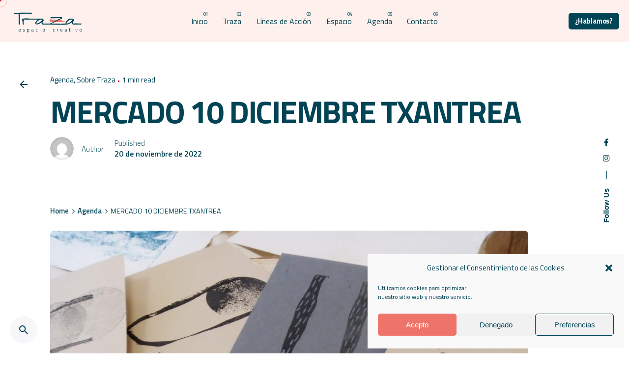

--- FILE ---
content_type: text/html; charset=UTF-8
request_url: https://espaciotraza.com/mercado-10-diciembre-txantrea/
body_size: 19086
content:

<!DOCTYPE html>
<html lang="es-ES">
<head>
	<meta charset="UTF-8">
	<meta name="viewport" content="width=device-width, initial-scale=1.0, maximum-scale=1, user-scalable=no">

	<meta name='robots' content='index, follow, max-image-preview:large, max-snippet:-1, max-video-preview:-1' />

	<!-- This site is optimized with the Yoast SEO plugin v21.6 - https://yoast.com/wordpress/plugins/seo/ -->
	<title>Traza espacio creativo</title>
	<meta name="description" content="Traza espacio creativo - MERCADO 10 DICIEMBRE TXANTREA" />
	<link rel="canonical" href="https://espaciotraza.com/mercado-10-diciembre-txantrea/" />
	<meta property="og:locale" content="es_ES" />
	<meta property="og:type" content="article" />
	<meta property="og:title" content="Traza espacio creativo" />
	<meta property="og:description" content="Traza espacio creativo - MERCADO 10 DICIEMBRE TXANTREA" />
	<meta property="og:url" content="https://espaciotraza.com/mercado-10-diciembre-txantrea/" />
	<meta property="og:site_name" content="Traza espacio creativo" />
	<meta property="article:published_time" content="2022-11-20T10:00:48+00:00" />
	<meta property="article:modified_time" content="2022-12-02T12:17:28+00:00" />
	<meta property="og:image" content="https://espaciotraza.com/wp-content/uploads/2022/12/IMG_20211218_120010_753-scaled.jpg" />
	<meta property="og:image:width" content="1920" />
	<meta property="og:image:height" content="2560" />
	<meta property="og:image:type" content="image/jpeg" />
	<meta name="author" content="admin_traza" />
	<meta name="twitter:card" content="summary_large_image" />
	<meta name="twitter:label1" content="Escrito por" />
	<meta name="twitter:data1" content="admin_traza" />
	<meta name="twitter:label2" content="Tiempo de lectura" />
	<meta name="twitter:data2" content="1 minuto" />
	<script type="application/ld+json" class="yoast-schema-graph">{"@context":"https://schema.org","@graph":[{"@type":"Article","@id":"https://espaciotraza.com/mercado-10-diciembre-txantrea/#article","isPartOf":{"@id":"https://espaciotraza.com/mercado-10-diciembre-txantrea/"},"author":{"name":"admin_traza","@id":"https://espaciotraza.com/#/schema/person/492263a771f9bf330dcfeb8436cf4167"},"headline":"MERCADO 10 DICIEMBRE TXANTREA","datePublished":"2022-11-20T10:00:48+00:00","dateModified":"2022-12-02T12:17:28+00:00","mainEntityOfPage":{"@id":"https://espaciotraza.com/mercado-10-diciembre-txantrea/"},"wordCount":131,"commentCount":0,"publisher":{"@id":"https://espaciotraza.com/#organization"},"image":{"@id":"https://espaciotraza.com/mercado-10-diciembre-txantrea/#primaryimage"},"thumbnailUrl":"https://espaciotraza.com/wp-content/uploads/2022/12/IMG_20211218_120010_753-scaled.jpg","keywords":["mercado","obra grafica","txantrea"],"articleSection":["Agenda","Sobre Traza"],"inLanguage":"es","potentialAction":[{"@type":"CommentAction","name":"Comment","target":["https://espaciotraza.com/mercado-10-diciembre-txantrea/#respond"]}]},{"@type":"WebPage","@id":"https://espaciotraza.com/mercado-10-diciembre-txantrea/","url":"https://espaciotraza.com/mercado-10-diciembre-txantrea/","name":"Traza espacio creativo","isPartOf":{"@id":"https://espaciotraza.com/#website"},"primaryImageOfPage":{"@id":"https://espaciotraza.com/mercado-10-diciembre-txantrea/#primaryimage"},"image":{"@id":"https://espaciotraza.com/mercado-10-diciembre-txantrea/#primaryimage"},"thumbnailUrl":"https://espaciotraza.com/wp-content/uploads/2022/12/IMG_20211218_120010_753-scaled.jpg","datePublished":"2022-11-20T10:00:48+00:00","dateModified":"2022-12-02T12:17:28+00:00","description":"Traza espacio creativo - MERCADO 10 DICIEMBRE TXANTREA","breadcrumb":{"@id":"https://espaciotraza.com/mercado-10-diciembre-txantrea/#breadcrumb"},"inLanguage":"es","potentialAction":[{"@type":"ReadAction","target":["https://espaciotraza.com/mercado-10-diciembre-txantrea/"]}]},{"@type":"ImageObject","inLanguage":"es","@id":"https://espaciotraza.com/mercado-10-diciembre-txantrea/#primaryimage","url":"https://espaciotraza.com/wp-content/uploads/2022/12/IMG_20211218_120010_753-scaled.jpg","contentUrl":"https://espaciotraza.com/wp-content/uploads/2022/12/IMG_20211218_120010_753-scaled.jpg","width":1920,"height":2560},{"@type":"BreadcrumbList","@id":"https://espaciotraza.com/mercado-10-diciembre-txantrea/#breadcrumb","itemListElement":[{"@type":"ListItem","position":1,"name":"Portada","item":"https://espaciotraza.com/"},{"@type":"ListItem","position":2,"name":"Agenda","item":"https://espaciotraza.com/agenda-talleresrartisticos-arteterapia/"},{"@type":"ListItem","position":3,"name":"MERCADO 10 DICIEMBRE TXANTREA"}]},{"@type":"WebSite","@id":"https://espaciotraza.com/#website","url":"https://espaciotraza.com/","name":"Traza espacio creativo","description":"Traza espacio creativo","publisher":{"@id":"https://espaciotraza.com/#organization"},"potentialAction":[{"@type":"SearchAction","target":{"@type":"EntryPoint","urlTemplate":"https://espaciotraza.com/?s={search_term_string}"},"query-input":"required name=search_term_string"}],"inLanguage":"es"},{"@type":"Organization","@id":"https://espaciotraza.com/#organization","name":"Traza Espacio Creativo","url":"https://espaciotraza.com/","logo":{"@type":"ImageObject","inLanguage":"es","@id":"https://espaciotraza.com/#/schema/logo/image/","url":"https://espaciotraza.com/wp-content/uploads/2021/11/Logo_Traza_retina.png","contentUrl":"https://espaciotraza.com/wp-content/uploads/2021/11/Logo_Traza_retina.png","width":2551,"height":1025,"caption":"Traza Espacio Creativo"},"image":{"@id":"https://espaciotraza.com/#/schema/logo/image/"}},{"@type":"Person","@id":"https://espaciotraza.com/#/schema/person/492263a771f9bf330dcfeb8436cf4167","name":"admin_traza","image":{"@type":"ImageObject","inLanguage":"es","@id":"https://espaciotraza.com/#/schema/person/image/","url":"https://secure.gravatar.com/avatar/8c4e1c9ddaa3869d63ac58fad45c02d14860edfceebcd47b5f5ee164701a0fd5?s=96&d=mm&r=g","contentUrl":"https://secure.gravatar.com/avatar/8c4e1c9ddaa3869d63ac58fad45c02d14860edfceebcd47b5f5ee164701a0fd5?s=96&d=mm&r=g","caption":"admin_traza"},"sameAs":["http://espaciotraza.com"],"url":"https://espaciotraza.com/author/admin_traza/"}]}</script>
	<!-- / Yoast SEO plugin. -->


<link rel="alternate" type="application/rss+xml" title="Traza espacio creativo &raquo; Feed" href="https://espaciotraza.com/feed/" />
<link rel="alternate" type="application/rss+xml" title="Traza espacio creativo &raquo; Feed de los comentarios" href="https://espaciotraza.com/comments/feed/" />
<link rel="alternate" type="application/rss+xml" title="Traza espacio creativo &raquo; Comentario MERCADO 10 DICIEMBRE TXANTREA del feed" href="https://espaciotraza.com/mercado-10-diciembre-txantrea/feed/" />
<link rel="alternate" title="oEmbed (JSON)" type="application/json+oembed" href="https://espaciotraza.com/wp-json/oembed/1.0/embed?url=https%3A%2F%2Fespaciotraza.com%2Fmercado-10-diciembre-txantrea%2F" />
<link rel="alternate" title="oEmbed (XML)" type="text/xml+oembed" href="https://espaciotraza.com/wp-json/oembed/1.0/embed?url=https%3A%2F%2Fespaciotraza.com%2Fmercado-10-diciembre-txantrea%2F&#038;format=xml" />
<style id='wp-img-auto-sizes-contain-inline-css' type='text/css'>
img:is([sizes=auto i],[sizes^="auto," i]){contain-intrinsic-size:3000px 1500px}
/*# sourceURL=wp-img-auto-sizes-contain-inline-css */
</style>
<link rel='stylesheet' id='sbi_styles-css' href='https://espaciotraza.com/wp-content/plugins/instagram-feed/css/sbi-styles.min.css?ver=6.2.6' type='text/css' media='all' />
<style id='wp-emoji-styles-inline-css' type='text/css'>

	img.wp-smiley, img.emoji {
		display: inline !important;
		border: none !important;
		box-shadow: none !important;
		height: 1em !important;
		width: 1em !important;
		margin: 0 0.07em !important;
		vertical-align: -0.1em !important;
		background: none !important;
		padding: 0 !important;
	}
/*# sourceURL=wp-emoji-styles-inline-css */
</style>
<style id='wp-block-library-inline-css' type='text/css'>
:root{--wp-block-synced-color:#7a00df;--wp-block-synced-color--rgb:122,0,223;--wp-bound-block-color:var(--wp-block-synced-color);--wp-editor-canvas-background:#ddd;--wp-admin-theme-color:#007cba;--wp-admin-theme-color--rgb:0,124,186;--wp-admin-theme-color-darker-10:#006ba1;--wp-admin-theme-color-darker-10--rgb:0,107,160.5;--wp-admin-theme-color-darker-20:#005a87;--wp-admin-theme-color-darker-20--rgb:0,90,135;--wp-admin-border-width-focus:2px}@media (min-resolution:192dpi){:root{--wp-admin-border-width-focus:1.5px}}.wp-element-button{cursor:pointer}:root .has-very-light-gray-background-color{background-color:#eee}:root .has-very-dark-gray-background-color{background-color:#313131}:root .has-very-light-gray-color{color:#eee}:root .has-very-dark-gray-color{color:#313131}:root .has-vivid-green-cyan-to-vivid-cyan-blue-gradient-background{background:linear-gradient(135deg,#00d084,#0693e3)}:root .has-purple-crush-gradient-background{background:linear-gradient(135deg,#34e2e4,#4721fb 50%,#ab1dfe)}:root .has-hazy-dawn-gradient-background{background:linear-gradient(135deg,#faaca8,#dad0ec)}:root .has-subdued-olive-gradient-background{background:linear-gradient(135deg,#fafae1,#67a671)}:root .has-atomic-cream-gradient-background{background:linear-gradient(135deg,#fdd79a,#004a59)}:root .has-nightshade-gradient-background{background:linear-gradient(135deg,#330968,#31cdcf)}:root .has-midnight-gradient-background{background:linear-gradient(135deg,#020381,#2874fc)}:root{--wp--preset--font-size--normal:16px;--wp--preset--font-size--huge:42px}.has-regular-font-size{font-size:1em}.has-larger-font-size{font-size:2.625em}.has-normal-font-size{font-size:var(--wp--preset--font-size--normal)}.has-huge-font-size{font-size:var(--wp--preset--font-size--huge)}.has-text-align-center{text-align:center}.has-text-align-left{text-align:left}.has-text-align-right{text-align:right}.has-fit-text{white-space:nowrap!important}#end-resizable-editor-section{display:none}.aligncenter{clear:both}.items-justified-left{justify-content:flex-start}.items-justified-center{justify-content:center}.items-justified-right{justify-content:flex-end}.items-justified-space-between{justify-content:space-between}.screen-reader-text{border:0;clip-path:inset(50%);height:1px;margin:-1px;overflow:hidden;padding:0;position:absolute;width:1px;word-wrap:normal!important}.screen-reader-text:focus{background-color:#ddd;clip-path:none;color:#444;display:block;font-size:1em;height:auto;left:5px;line-height:normal;padding:15px 23px 14px;text-decoration:none;top:5px;width:auto;z-index:100000}html :where(.has-border-color){border-style:solid}html :where([style*=border-top-color]){border-top-style:solid}html :where([style*=border-right-color]){border-right-style:solid}html :where([style*=border-bottom-color]){border-bottom-style:solid}html :where([style*=border-left-color]){border-left-style:solid}html :where([style*=border-width]){border-style:solid}html :where([style*=border-top-width]){border-top-style:solid}html :where([style*=border-right-width]){border-right-style:solid}html :where([style*=border-bottom-width]){border-bottom-style:solid}html :where([style*=border-left-width]){border-left-style:solid}html :where(img[class*=wp-image-]){height:auto;max-width:100%}:where(figure){margin:0 0 1em}html :where(.is-position-sticky){--wp-admin--admin-bar--position-offset:var(--wp-admin--admin-bar--height,0px)}@media screen and (max-width:600px){html :where(.is-position-sticky){--wp-admin--admin-bar--position-offset:0px}}

/*# sourceURL=wp-block-library-inline-css */
</style><style id='global-styles-inline-css' type='text/css'>
:root{--wp--preset--aspect-ratio--square: 1;--wp--preset--aspect-ratio--4-3: 4/3;--wp--preset--aspect-ratio--3-4: 3/4;--wp--preset--aspect-ratio--3-2: 3/2;--wp--preset--aspect-ratio--2-3: 2/3;--wp--preset--aspect-ratio--16-9: 16/9;--wp--preset--aspect-ratio--9-16: 9/16;--wp--preset--color--black: #000000;--wp--preset--color--cyan-bluish-gray: #abb8c3;--wp--preset--color--white: #ffffff;--wp--preset--color--pale-pink: #f78da7;--wp--preset--color--vivid-red: #cf2e2e;--wp--preset--color--luminous-vivid-orange: #ff6900;--wp--preset--color--luminous-vivid-amber: #fcb900;--wp--preset--color--light-green-cyan: #7bdcb5;--wp--preset--color--vivid-green-cyan: #00d084;--wp--preset--color--pale-cyan-blue: #8ed1fc;--wp--preset--color--vivid-cyan-blue: #0693e3;--wp--preset--color--vivid-purple: #9b51e0;--wp--preset--color--brand-color: #ee7469;--wp--preset--color--beige-dark: #A1824F;--wp--preset--color--dark-strong: #24262B;--wp--preset--color--dark-light: #32353C;--wp--preset--color--grey-strong: #838998;--wp--preset--gradient--vivid-cyan-blue-to-vivid-purple: linear-gradient(135deg,rgb(6,147,227) 0%,rgb(155,81,224) 100%);--wp--preset--gradient--light-green-cyan-to-vivid-green-cyan: linear-gradient(135deg,rgb(122,220,180) 0%,rgb(0,208,130) 100%);--wp--preset--gradient--luminous-vivid-amber-to-luminous-vivid-orange: linear-gradient(135deg,rgb(252,185,0) 0%,rgb(255,105,0) 100%);--wp--preset--gradient--luminous-vivid-orange-to-vivid-red: linear-gradient(135deg,rgb(255,105,0) 0%,rgb(207,46,46) 100%);--wp--preset--gradient--very-light-gray-to-cyan-bluish-gray: linear-gradient(135deg,rgb(238,238,238) 0%,rgb(169,184,195) 100%);--wp--preset--gradient--cool-to-warm-spectrum: linear-gradient(135deg,rgb(74,234,220) 0%,rgb(151,120,209) 20%,rgb(207,42,186) 40%,rgb(238,44,130) 60%,rgb(251,105,98) 80%,rgb(254,248,76) 100%);--wp--preset--gradient--blush-light-purple: linear-gradient(135deg,rgb(255,206,236) 0%,rgb(152,150,240) 100%);--wp--preset--gradient--blush-bordeaux: linear-gradient(135deg,rgb(254,205,165) 0%,rgb(254,45,45) 50%,rgb(107,0,62) 100%);--wp--preset--gradient--luminous-dusk: linear-gradient(135deg,rgb(255,203,112) 0%,rgb(199,81,192) 50%,rgb(65,88,208) 100%);--wp--preset--gradient--pale-ocean: linear-gradient(135deg,rgb(255,245,203) 0%,rgb(182,227,212) 50%,rgb(51,167,181) 100%);--wp--preset--gradient--electric-grass: linear-gradient(135deg,rgb(202,248,128) 0%,rgb(113,206,126) 100%);--wp--preset--gradient--midnight: linear-gradient(135deg,rgb(2,3,129) 0%,rgb(40,116,252) 100%);--wp--preset--font-size--small: 14px;--wp--preset--font-size--medium: 20px;--wp--preset--font-size--large: 17px;--wp--preset--font-size--x-large: 42px;--wp--preset--font-size--extra-small: 13px;--wp--preset--font-size--normal: 15px;--wp--preset--font-size--larger: 20px;--wp--preset--spacing--20: 0.44rem;--wp--preset--spacing--30: 0.67rem;--wp--preset--spacing--40: 1rem;--wp--preset--spacing--50: 1.5rem;--wp--preset--spacing--60: 2.25rem;--wp--preset--spacing--70: 3.38rem;--wp--preset--spacing--80: 5.06rem;--wp--preset--shadow--natural: 6px 6px 9px rgba(0, 0, 0, 0.2);--wp--preset--shadow--deep: 12px 12px 50px rgba(0, 0, 0, 0.4);--wp--preset--shadow--sharp: 6px 6px 0px rgba(0, 0, 0, 0.2);--wp--preset--shadow--outlined: 6px 6px 0px -3px rgb(255, 255, 255), 6px 6px rgb(0, 0, 0);--wp--preset--shadow--crisp: 6px 6px 0px rgb(0, 0, 0);}:where(.is-layout-flex){gap: 0.5em;}:where(.is-layout-grid){gap: 0.5em;}body .is-layout-flex{display: flex;}.is-layout-flex{flex-wrap: wrap;align-items: center;}.is-layout-flex > :is(*, div){margin: 0;}body .is-layout-grid{display: grid;}.is-layout-grid > :is(*, div){margin: 0;}:where(.wp-block-columns.is-layout-flex){gap: 2em;}:where(.wp-block-columns.is-layout-grid){gap: 2em;}:where(.wp-block-post-template.is-layout-flex){gap: 1.25em;}:where(.wp-block-post-template.is-layout-grid){gap: 1.25em;}.has-black-color{color: var(--wp--preset--color--black) !important;}.has-cyan-bluish-gray-color{color: var(--wp--preset--color--cyan-bluish-gray) !important;}.has-white-color{color: var(--wp--preset--color--white) !important;}.has-pale-pink-color{color: var(--wp--preset--color--pale-pink) !important;}.has-vivid-red-color{color: var(--wp--preset--color--vivid-red) !important;}.has-luminous-vivid-orange-color{color: var(--wp--preset--color--luminous-vivid-orange) !important;}.has-luminous-vivid-amber-color{color: var(--wp--preset--color--luminous-vivid-amber) !important;}.has-light-green-cyan-color{color: var(--wp--preset--color--light-green-cyan) !important;}.has-vivid-green-cyan-color{color: var(--wp--preset--color--vivid-green-cyan) !important;}.has-pale-cyan-blue-color{color: var(--wp--preset--color--pale-cyan-blue) !important;}.has-vivid-cyan-blue-color{color: var(--wp--preset--color--vivid-cyan-blue) !important;}.has-vivid-purple-color{color: var(--wp--preset--color--vivid-purple) !important;}.has-black-background-color{background-color: var(--wp--preset--color--black) !important;}.has-cyan-bluish-gray-background-color{background-color: var(--wp--preset--color--cyan-bluish-gray) !important;}.has-white-background-color{background-color: var(--wp--preset--color--white) !important;}.has-pale-pink-background-color{background-color: var(--wp--preset--color--pale-pink) !important;}.has-vivid-red-background-color{background-color: var(--wp--preset--color--vivid-red) !important;}.has-luminous-vivid-orange-background-color{background-color: var(--wp--preset--color--luminous-vivid-orange) !important;}.has-luminous-vivid-amber-background-color{background-color: var(--wp--preset--color--luminous-vivid-amber) !important;}.has-light-green-cyan-background-color{background-color: var(--wp--preset--color--light-green-cyan) !important;}.has-vivid-green-cyan-background-color{background-color: var(--wp--preset--color--vivid-green-cyan) !important;}.has-pale-cyan-blue-background-color{background-color: var(--wp--preset--color--pale-cyan-blue) !important;}.has-vivid-cyan-blue-background-color{background-color: var(--wp--preset--color--vivid-cyan-blue) !important;}.has-vivid-purple-background-color{background-color: var(--wp--preset--color--vivid-purple) !important;}.has-black-border-color{border-color: var(--wp--preset--color--black) !important;}.has-cyan-bluish-gray-border-color{border-color: var(--wp--preset--color--cyan-bluish-gray) !important;}.has-white-border-color{border-color: var(--wp--preset--color--white) !important;}.has-pale-pink-border-color{border-color: var(--wp--preset--color--pale-pink) !important;}.has-vivid-red-border-color{border-color: var(--wp--preset--color--vivid-red) !important;}.has-luminous-vivid-orange-border-color{border-color: var(--wp--preset--color--luminous-vivid-orange) !important;}.has-luminous-vivid-amber-border-color{border-color: var(--wp--preset--color--luminous-vivid-amber) !important;}.has-light-green-cyan-border-color{border-color: var(--wp--preset--color--light-green-cyan) !important;}.has-vivid-green-cyan-border-color{border-color: var(--wp--preset--color--vivid-green-cyan) !important;}.has-pale-cyan-blue-border-color{border-color: var(--wp--preset--color--pale-cyan-blue) !important;}.has-vivid-cyan-blue-border-color{border-color: var(--wp--preset--color--vivid-cyan-blue) !important;}.has-vivid-purple-border-color{border-color: var(--wp--preset--color--vivid-purple) !important;}.has-vivid-cyan-blue-to-vivid-purple-gradient-background{background: var(--wp--preset--gradient--vivid-cyan-blue-to-vivid-purple) !important;}.has-light-green-cyan-to-vivid-green-cyan-gradient-background{background: var(--wp--preset--gradient--light-green-cyan-to-vivid-green-cyan) !important;}.has-luminous-vivid-amber-to-luminous-vivid-orange-gradient-background{background: var(--wp--preset--gradient--luminous-vivid-amber-to-luminous-vivid-orange) !important;}.has-luminous-vivid-orange-to-vivid-red-gradient-background{background: var(--wp--preset--gradient--luminous-vivid-orange-to-vivid-red) !important;}.has-very-light-gray-to-cyan-bluish-gray-gradient-background{background: var(--wp--preset--gradient--very-light-gray-to-cyan-bluish-gray) !important;}.has-cool-to-warm-spectrum-gradient-background{background: var(--wp--preset--gradient--cool-to-warm-spectrum) !important;}.has-blush-light-purple-gradient-background{background: var(--wp--preset--gradient--blush-light-purple) !important;}.has-blush-bordeaux-gradient-background{background: var(--wp--preset--gradient--blush-bordeaux) !important;}.has-luminous-dusk-gradient-background{background: var(--wp--preset--gradient--luminous-dusk) !important;}.has-pale-ocean-gradient-background{background: var(--wp--preset--gradient--pale-ocean) !important;}.has-electric-grass-gradient-background{background: var(--wp--preset--gradient--electric-grass) !important;}.has-midnight-gradient-background{background: var(--wp--preset--gradient--midnight) !important;}.has-small-font-size{font-size: var(--wp--preset--font-size--small) !important;}.has-medium-font-size{font-size: var(--wp--preset--font-size--medium) !important;}.has-large-font-size{font-size: var(--wp--preset--font-size--large) !important;}.has-x-large-font-size{font-size: var(--wp--preset--font-size--x-large) !important;}
/*# sourceURL=global-styles-inline-css */
</style>

<style id='classic-theme-styles-inline-css' type='text/css'>
/*! This file is auto-generated */
.wp-block-button__link{color:#fff;background-color:#32373c;border-radius:9999px;box-shadow:none;text-decoration:none;padding:calc(.667em + 2px) calc(1.333em + 2px);font-size:1.125em}.wp-block-file__button{background:#32373c;color:#fff;text-decoration:none}
/*# sourceURL=/wp-includes/css/classic-themes.min.css */
</style>
<link rel='stylesheet' id='contact-form-7-css' href='https://espaciotraza.com/wp-content/plugins/contact-form-7/includes/css/styles.css?ver=5.8.4' type='text/css' media='all' />
<link rel='stylesheet' id='cmplz-general-css' href='https://espaciotraza.com/wp-content/plugins/complianz-gdpr/assets/css/cookieblocker.min.css?ver=6.5.5' type='text/css' media='all' />
<link rel='stylesheet' id='parent-style-css' href='https://espaciotraza.com/wp-content/themes/ohio/style.css?ver=6.9' type='text/css' media='all' />
<link rel='stylesheet' id='ohio-style-css' href='https://espaciotraza.com/wp-content/themes/ohio-child/style.css?ver=3.3.5' type='text/css' media='all' />
<style id='ohio-style-inline-css' type='text/css'>
.brand-color,a:not(.-unlink):not(.-highlighted):hover,a:not(.-unlink):not(.-highlighted):hover .title,a:not(.-unlink):not(.-highlighted):active,a:not(.-unlink):not(.-highlighted):active .title,a:not(.-unlink):not(.-highlighted):focus,a:not(.-unlink):not(.-highlighted):focus .title,.nav .nav-item.active-main-item > a,.nav .nav-item.active > a,.nav .current-menu-ancestor > a,.nav .current-menu-item > a,.hamburger-nav .menu li.current-menu-ancestor > a > span,.hamburger-nav .menu li.current-menu-item > a > span,.widget_rss a,.single-post .entry-content a:not(.wp-block-button__link),.page-id-124 .entry-content a:not(.wp-block-button__link),ul:not(.-unlist) > li::before,ol:not(.-unlist) > li::before,.social-networks.-outlined .network:hover,.portfolio-filter:not(.-filter-button) a.active,.category-holder:not(.no-divider):after,.video-button.-outlined .icon-button:hover,.comments .comment-body time:after,.button.-outlined:not(.-pagination):hover,a.button.-outlined:not(.-pagination):hover,.button.-outlined:active,.button.-outlined:focus,.pagination .button:hover,.pagination.-outlined a.button:not(.-flat):hover,.pricing-table-features .exist .icon,.service-table-features .exist .icon,.lazy-load.-outlined .button.-pagination:hover,.lazy-load.-flat .button.-pagination:hover,.button.-primary.-outlined,a.button.-primary.-outlined,.button.-primary.-flat,a.button.-primary.-flat,.button.-primary.-text,a.button.-primary.-text,.woo-products .product-item.-type2 .button-group .added_to_cart:not(.-outlined):not(.-flat):not(.-text):not(.-primary):hover,.woo-products .product-item.-type2 .button-group .added_to_cart:not(.-outlined):not(.-flat):not(.-text):not(.-primary):active,.woo-products .product-item.-type2 .button-group .added_to_cart:not(.-outlined):not(.-flat):not(.-text):not(.-primary):focus{color:#ee7469;}.custom-cursor .circle-cursor-outer,a.button.-outlined:active,a.button.-outlined:focus,input[type="checkbox"]:checked,input[type="radio"]:checked,.button.-primary.-outlined,a.button.-primary.-outlined{border-color:#ee7469;}.custom-cursor .circle-cursor-inner,.custom-cursor .circle-cursor-inner.cursor-link-hover,.button:not(.-outlined):not(.-flat):not(.-text):not(.-primary):not(.-pagination):not(.elementor-button[type=submit]):hover,.button:not(.-outlined):not(.-flat):not(.-text):not(.-primary):not(.-pagination):not(.elementor-button[type=submit]):active,.button:not(.-outlined):not(.-flat):not(.-text):not(.-primary):not(.-pagination):not(.elementor-button[type=submit]):focus,.product-item.-type1 .added_to_cart:not(.-outlined):not(.-flat):not(.-text):not(.-primary):not(.-pagination):not(.elementor-button[type=submit]):hover,.product-item.-type1 .added_to_cart:not(.-outlined):not(.-flat):not(.-text):not(.-primary):not(.-pagination):not(.elementor-button[type=submit]):active,.product-item.-type1 .added_to_cart:not(.-outlined):not(.-flat):not(.-text):not(.-primary):not(.-pagination):not(.elementor-button[type=submit]):focus,.button[type="submit"]:not(.-outlined):not(.-flat):not(.-text):not(.-primary):not(.-pagination):not(.elementor-button[type=submit]):hover,.button[type="submit"]:not(.-outlined):not(.-flat):not(.-text):not(.-primary):not(.-pagination):not(.elementor-button[type=submit]):active,.button[type="submit"]:not(.-outlined):not(.-flat):not(.-text):not(.-primary):not(.-pagination):not(.elementor-button[type=submit]):focus,a.button:not(.-outlined):not(.-flat):not(.-text):not(.-primary):not(.-pagination):not(.elementor-button[type=submit]):hover,a.button:not(.-outlined):not(.-flat):not(.-text):not(.-primary):not(.-pagination):not(.elementor-button[type=submit]):active,a.button:not(.-outlined):not(.-flat):not(.-text):not(.-primary):not(.-pagination):not(.elementor-button[type=submit]):focus,.widget_price_filter .ui-slider-range,.widget_price_filter .ui-slider-handle:after,input[type="checkbox"]:checked,input[type="radio"]:checked,.video-button:not(.-outlined):not(.-blurred) .icon-button:hover,.tag.tag-sale,.social-networks.-contained .network:hover,input[type="submit"]:not(.-outlined):not(.-flat):not(.-text):not(.-primary):hover,.button.-primary:not(.-outlined):not(.-flat):not(.-text),a.button.-primary:not(.-outlined):not(.-flat):not(.-text),input[type="submit"].-primary:not(.-outlined):not(.-flat):not(.-text),.icon-buttons-animation .icon-button::before{background-color:#ee7469;}.heading .title .highlighted-text{background-image: linear-gradient(rgba(238,116,105,0.5), rgba(238,116,105,0.5));}::selection{background-color:rgba(238,116,105,0.1);}@media screen and (max-width: 768px) { .header,.mobile-overlay{opacity: 0;}}#masthead.header:not(.-sticky){background-color:rgba(241,64,5,0.07);}.page-container:not(.-full-w),.page-container:not(.-full-w) .elementor-section.elementor-section-boxed > .elementor-container,.elementor .elementor-section.elementor-section-boxed > .elementor-container{max-width:1300px;}.site-footer .page-container{max-width:1300px;}.site-footer{background-color:#004455;}.site-footer .widget-title{color:#ffffff;}.site-footer h6,.site-footer .widgets,.site-footer .scroll-top,.site-footer .color-switcher-item.dark,.site-footer .button,.site-footer input{color:rgba(255,255,255,0.8);}body{font-family:'Titillium Web', sans-serif;font-size:28;font-weight:400;font-style:normal;line-height:1.65;color:#004455;}h1,h2,h3,h4,h5,h6,.box-count,.titles-typo:not(.scroll-top-holder):not(.social-bar-holder),.hamburger-nav .menu,.btn, .button:not(.-reset-color), a.button:not(.-reset-color), input[type="submit"], a.btn-link,.widget_shopping_cart_content .mini-cart-description .mini-cart-item-title > a,.woo-c_product_name > a:not(.woo-c_product_category),.socialbar.inline a,.vc_row .vc-bg-side-text,.counter-box-count,.widget-title,.widget h2,.widget .wp-block-search__label,.widget .wc-block-product-search__label{font-family:'Titillium Web', sans-serif;font-weight:700;font-style:normal;color:#004455;}h1{font-size:72;line-height:1;letter-spacing:-0.03;}h2{font-size:72;line-height:1;letter-spacing:-0.03;}h3{font-size:16.8;line-height:1;letter-spacing:-0.01;}h5{font-size:20;line-height:1.3;letter-spacing:-0.01;}h6{font-size:1.05;line-height:1.3;}.countdown-box .box-time .box-count,.chart-box-pie-content{font-family:'Titillium Web', sans-serif;font-weight:700;font-style:normal;color:#004455;}.countdown-box .box-time .box-count,.chart-box-pie-content{font-family:'Titillium Web', sans-serif;font-weight:700;font-style:normal;color:#004455;}.countdown-box .box-time .box-count,.chart-box-pie-content{font-family:'Titillium Web', sans-serif;}.portfolio-item h4,.portfolio-item h4.title,.portfolio-item h4 a{font-family:'Titillium Web', sans-serif;font-weight:700;font-style:normal;color:#004455;}.blog-item h3.title{font-family:'Titillium Web', sans-serif;font-weight:700;font-style:normal;color:#004455;line-height:initial;}.blog-item h3.title a{font-size:initial;}p.subtitle,.subtitle-font,.heading .subtitle{color:rgba(1,10,68,0.75);}{color:rgba(1,10,68,0.75);}.portfolio-item .subtitle-font,.woocommerce ul.products li.product .subtitle-font.category,.woocommerce ul.products li.product .subtitle-font.category > a{color:rgba(1,10,68,0.75);font-size:inherit;line-height:inherit;}.contact-form.classic input::-webkit-input-placeholder,.contact-form.classic textarea::-webkit-input-placeholder,input.classic::-webkit-input-placeholder,input.classic::-moz-placeholder{color:rgba(1,10,68,0.75);}.contact-form.classic input::-moz-placeholder,.contact-form.classic textarea::-moz-placeholder{color:rgba(1,10,68,0.75);}input.classic:-ms-input-placeholder,.contact-form.classic input:-ms-input-placeholder,.contact-form.classic textarea:-ms-input-placeholder{color:rgba(1,10,68,0.75);}input[type="submit"], button, .btn, a.btn input.btn, a.button, span.button, .wp-block-file__button, .yith-wcwl-add-to-wishlist .btn, div.button, .wp-block-file * + .wp-block-file__button, .wp-block-button__link {background-color: #004455;border: 1px solid #004455;}.popup-subscribe .thumbnail{background-image:url('https://espaciotraza.com/wp-content/uploads/2019/10/oh__img100_small-768x492.jpg');background-size:cover;background-position:center center;background-repeat:no-repeat;} @media screen and (min-width:1181px){.header .branding .logo img,.header .branding .logo-mobile img,.header .branding .logo-sticky-mobile img,.header .branding .logo-dynamic img{min-height:65px; height:65px;}} @media screen and (min-width:769px) and (max-width:1180px){.header .branding .logo img,.header .branding .logo-mobile img,.header .branding .logo-sticky-mobile img,.header .branding .logo-dynamic img{min-height:32px; height:32px;}} @media screen and (max-width:768px){.header .branding .logo img,.header .branding .logo-mobile img,.header .branding .logo-sticky-mobile img,.header .branding .logo-dynamic img{min-height:32px; height:32px;}}
/*# sourceURL=ohio-style-inline-css */
</style>
<link rel='stylesheet' id='icon-pack-fontawesome-css' href='https://espaciotraza.com/wp-content/themes/ohio/assets/fonts/fa/css/all.css?ver=6.9' type='text/css' media='all' />
<link rel='stylesheet' id='newsletter-css' href='https://espaciotraza.com/wp-content/plugins/newsletter/style.css?ver=8.0.4' type='text/css' media='all' />
<link rel='stylesheet' id='js_composer_front-css' href='https://espaciotraza.com/wp-content/plugins/js_composer/assets/css/js_composer.min.css?ver=7.4' type='text/css' media='all' />
<script type="text/javascript" src="https://espaciotraza.com/wp-includes/js/jquery/jquery.min.js?ver=3.7.1" id="jquery-core-js"></script>
<script type="text/javascript" src="https://espaciotraza.com/wp-includes/js/jquery/jquery-migrate.min.js?ver=3.4.1" id="jquery-migrate-js"></script>
<script></script><link rel="EditURI" type="application/rsd+xml" title="RSD" href="https://espaciotraza.com/xmlrpc.php?rsd" />
<meta name="generator" content="WordPress 6.9" />
<link rel='shortlink' href='https://espaciotraza.com/?p=22375' />
<style>.cmplz-hidden{display:none!important;}</style><link rel="pingback" href="https://espaciotraza.com/xmlrpc.php"><style type="text/css">.recentcomments a{display:inline !important;padding:0 !important;margin:0 !important;}</style><meta name="generator" content="Powered by WPBakery Page Builder - drag and drop page builder for WordPress."/>
<meta name="generator" content="Powered by Slider Revolution 6.6.20 - responsive, Mobile-Friendly Slider Plugin for WordPress with comfortable drag and drop interface." />
<link rel="icon" href="https://espaciotraza.com/wp-content/uploads/2021/11/cropped-Icono_traza-32x32.jpg" sizes="32x32" />
<link rel="icon" href="https://espaciotraza.com/wp-content/uploads/2021/11/cropped-Icono_traza-192x192.jpg" sizes="192x192" />
<link rel="apple-touch-icon" href="https://espaciotraza.com/wp-content/uploads/2021/11/cropped-Icono_traza-180x180.jpg" />
<meta name="msapplication-TileImage" content="https://espaciotraza.com/wp-content/uploads/2021/11/cropped-Icono_traza-270x270.jpg" />
<script>function setREVStartSize(e){
			//window.requestAnimationFrame(function() {
				window.RSIW = window.RSIW===undefined ? window.innerWidth : window.RSIW;
				window.RSIH = window.RSIH===undefined ? window.innerHeight : window.RSIH;
				try {
					var pw = document.getElementById(e.c).parentNode.offsetWidth,
						newh;
					pw = pw===0 || isNaN(pw) || (e.l=="fullwidth" || e.layout=="fullwidth") ? window.RSIW : pw;
					e.tabw = e.tabw===undefined ? 0 : parseInt(e.tabw);
					e.thumbw = e.thumbw===undefined ? 0 : parseInt(e.thumbw);
					e.tabh = e.tabh===undefined ? 0 : parseInt(e.tabh);
					e.thumbh = e.thumbh===undefined ? 0 : parseInt(e.thumbh);
					e.tabhide = e.tabhide===undefined ? 0 : parseInt(e.tabhide);
					e.thumbhide = e.thumbhide===undefined ? 0 : parseInt(e.thumbhide);
					e.mh = e.mh===undefined || e.mh=="" || e.mh==="auto" ? 0 : parseInt(e.mh,0);
					if(e.layout==="fullscreen" || e.l==="fullscreen")
						newh = Math.max(e.mh,window.RSIH);
					else{
						e.gw = Array.isArray(e.gw) ? e.gw : [e.gw];
						for (var i in e.rl) if (e.gw[i]===undefined || e.gw[i]===0) e.gw[i] = e.gw[i-1];
						e.gh = e.el===undefined || e.el==="" || (Array.isArray(e.el) && e.el.length==0)? e.gh : e.el;
						e.gh = Array.isArray(e.gh) ? e.gh : [e.gh];
						for (var i in e.rl) if (e.gh[i]===undefined || e.gh[i]===0) e.gh[i] = e.gh[i-1];
											
						var nl = new Array(e.rl.length),
							ix = 0,
							sl;
						e.tabw = e.tabhide>=pw ? 0 : e.tabw;
						e.thumbw = e.thumbhide>=pw ? 0 : e.thumbw;
						e.tabh = e.tabhide>=pw ? 0 : e.tabh;
						e.thumbh = e.thumbhide>=pw ? 0 : e.thumbh;
						for (var i in e.rl) nl[i] = e.rl[i]<window.RSIW ? 0 : e.rl[i];
						sl = nl[0];
						for (var i in nl) if (sl>nl[i] && nl[i]>0) { sl = nl[i]; ix=i;}
						var m = pw>(e.gw[ix]+e.tabw+e.thumbw) ? 1 : (pw-(e.tabw+e.thumbw)) / (e.gw[ix]);
						newh =  (e.gh[ix] * m) + (e.tabh + e.thumbh);
					}
					var el = document.getElementById(e.c);
					if (el!==null && el) el.style.height = newh+"px";
					el = document.getElementById(e.c+"_wrapper");
					if (el!==null && el) {
						el.style.height = newh+"px";
						el.style.display = "block";
					}
				} catch(e){
					console.log("Failure at Presize of Slider:" + e)
				}
			//});
		  };</script>
<style type="text/css" data-type="vc_shortcodes-custom-css">.vc_custom_1640260765556{background-color: #ffffff !important;background-position: center !important;background-repeat: no-repeat !important;background-size: cover !important;}</style><noscript><style> .wpb_animate_when_almost_visible { opacity: 1; }</style></noscript><link rel='stylesheet' id='ohio-global-fonts-css' href='//fonts.googleapis.com/css?family=Titillium+Web%3A200%2C200i%2C300%2C300i%2C400%2C400i%2C600%2C600i%2C700%2C700i%2C900%7CTitillium+Web%3A900%2C700i%2C700%2C600i%2C600%2C400i%2C400%2C300i%2C300%2C200i%2C200%26subset%3Dlatin-ext%2Clatin-ext%2Clatin-ext%2Clatin-ext%2Clatin-ext%2Clatin-ext%2Clatin-ext%26display%3Dswap&#038;ver=6.9' type='text/css' media='all' />
<link rel='stylesheet' id='rs-plugin-settings-css' href='https://espaciotraza.com/wp-content/plugins/slider-revolution/public/assets/css/rs6.css?ver=6.6.20' type='text/css' media='all' />
<style id='rs-plugin-settings-inline-css' type='text/css'>
#rs-demo-id {}
/*# sourceURL=rs-plugin-settings-inline-css */
</style>
</head>
<body data-cmplz=1 class="wp-singular post-template-default single single-post postid-22375 single-format-standard wp-embed-responsive wp-theme-ohio wp-child-theme-ohio-child ohio-theme-3-3-5 with-header-3 with-fixed-search with-subheader with-headline with-sticky-header links-underline icon-buttons-animation custom-cursor wpb-js-composer js-comp-ver-7.4 vc_responsive">
		<div id="page" class="site">

		
    <ul class="elements-bar left -unlist dynamic-typo">
                    <li>
<a href="#" class="scroll-top -undash -small-t vc_hidden-lg vc_hidden-md">

	
		<div class="scroll-top-bar">
			<div class="scroll-track"></div>
		</div>

	
	<div class="scroll-top-holder titles-typo">
		Scroll to top	</div>
</a></li>
                    <li>
</li>
            </ul>

    <ul class="elements-bar right -unlist dynamic-typo">
                    <li>
    <div class="social-bar">
        <ul class="social-bar-holder titles-typo -small-t -unlist icons vc_hidden-md"> 
            <li>Follow Us</li>
            <li>—</li>
                                                <li>
                        <a
                            class="-undash instagram"
                            href="https://www.instagram.com/traza_espaciocreativo/"
                            target="_blank"
                            rel="nofollow"
                        >
                            <i class="fa-brands fa-instagram"></i>                        </a>
                    </li>
                                                <li>
                        <a
                            class="-undash facebook"
                            href="https://www.facebook.com/TRAZA-espacio_creativo-102867848909211"
                            target="_blank"
                            rel="nofollow"
                        >
                            <i class="fa-brands fa-facebook-f"></i>                        </a>
                    </li>
                    </ul>
    </div>
</li>
            </ul>
		
    <div class="circle-cursor circle-cursor-outer"></div>
    <div class="circle-cursor circle-cursor-inner">
        <svg width="21" height="21" viewBox="0 0 21 21" fill="none" xmlns="http://www.w3.org/2000/svg">
            <path d="M2.06055 0H20.0605V18H17.0605V5.12155L2.12132 20.0608L0 17.9395L14.9395 3H2.06055V0Z"/>
        </svg>
    </div>

		<a class="skip-link screen-reader-text" href="#main">Skip to content</a>

		
		
			

			
<header id="masthead" class="header header-3 extended-menu" data-header-fixed=true>
	<div class="header-wrap">
		<div class="header-wrap-inner">
			<div class="left-part">

				
									<div class="mobile-hamburger -left">
						
<button aria-label="Open the menu" aria-controls="site-menu" aria-expanded="false" class="hamburger-button">
    <div class="hamburger icon-button">
        <i class="icon"></i>
    </div>
    </button>					</div>
				
	        	
<div class="branding">
	<a class="branding-title titles-typo -undash" href="https://espaciotraza.com/" rel="home">
		<div class="logo with-mobile">

			
				<img src="https://espaciotraza.com/wp-content/uploads/2021/11/Logo_Traza-Indicativo.png" class=""  srcset="https://espaciotraza.com/wp-content/uploads/2021/11/Logo_Traza_retina.png 2x" alt="Traza espacio creativo">
				
				
					</div>

		
			<div class="logo-mobile">
				<img src="https://espaciotraza.com/wp-content/uploads/2021/11/Logo_Traza.png" class="" alt="Traza espacio creativo">

				
			</div>

		
		<div class="logo-sticky">

							
				<img src="https://espaciotraza.com/wp-content/uploads/2021/11/Logo_Traza-Indicativo-Blanco.png" class=""  srcset="https://espaciotraza.com/wp-content/uploads/2021/11/Logo_Traza_retina_Blanco.png 2x" alt="Traza espacio creativo">

				
			
		</div>

		
			<div class="logo-sticky-mobile">

				<img src="https://espaciotraza.com/wp-content/uploads/2021/11/Logo_Traza-Blanco.png" class="" alt="Traza espacio creativo">

				
			</div>

		
		<div class="logo-dynamic">
			<span class="dark hidden">
				
					<img src="https://espaciotraza.com/wp-content/uploads/2021/11/Logo_Traza-Indicativo-Blanco.png"  srcset="https://espaciotraza.com/wp-content/uploads/2021/11/Logo_Traza_retina_Blanco.png 2x" alt="Traza espacio creativo">

							</span>
			<span class="light hidden">
				
					<img src="https://espaciotraza.com/wp-content/uploads/2021/11/Logo_Traza-Indicativo.png"  srcset="https://espaciotraza.com/wp-content/uploads/2021/11/Logo_Traza_retina.png 2x" alt="Traza espacio creativo">

							</span>
		</div>
	</a>
</div>
	
			</div>

	        <div class="right-part right">
	            
<nav id="site-navigation" class="nav with-counters with-mobile-menu" data-mobile-menu-second-click-link="">

    <div class="mobile-overlay menu-mobile-overlay">
        <div class="overlay"></div>
        <div class="close-bar">
            <button aria-label="close" class="icon-button -overlay-button">
                <i class="icon">
    <svg class="default" width="14" height="14" viewBox="0 0 14 14" fill="none" xmlns="http://www.w3.org/2000/svg">
        <path d="M14 1.41L12.59 0L7 5.59L1.41 0L0 1.41L5.59 7L0 12.59L1.41 14L7 8.41L12.59 14L14 12.59L8.41 7L14 1.41Z"></path>
    </svg>
    <svg class="minimal" width="16" height="16" viewBox="0 0 16 16" fill="none" xmlns="http://www.w3.org/2000/svg">
        <path fill-rule="evenodd" clip-rule="evenodd" d="M15.7552 0.244806C16.0816 0.571215 16.0816 1.10043 15.7552 1.42684L1.42684 15.7552C1.10043 16.0816 0.571215 16.0816 0.244806 15.7552C-0.0816021 15.4288 -0.0816021 14.8996 0.244806 14.5732L14.5732 0.244806C14.8996 -0.0816019 15.4288 -0.0816019 15.7552 0.244806Z"></path>
        <path fill-rule="evenodd" clip-rule="evenodd" d="M15.7552 15.7552C15.4288 16.0816 14.8996 16.0816 14.5732 15.7552L0.244807 1.42684C-0.0816013 1.10043 -0.0816013 0.571215 0.244807 0.244806C0.571215 -0.0816021 1.10043 -0.0816021 1.42684 0.244806L15.7552 14.5732C16.0816 14.8996 16.0816 15.4288 15.7552 15.7552Z"></path>
    </svg>
</i>
            </button>

            
    <button class="icon-button -overlay-button search-global fixed dynamic-typo btn-round-light vc_hidden-sm vc_hidden-xs" data-nav-search="true">
	    <i class="icon">
	    	<svg class="default" width="18" height="18" viewBox="0 0 18 18" fill="none" xmlns="http://www.w3.org/2000/svg"><path fill-rule="evenodd" clip-rule="evenodd" d="M12.0515 11.3208H12.8645L18 16.4666L16.4666 18L11.3208 12.8645V12.0515L11.0429 11.7633C9.86964 12.7719 8.34648 13.3791 6.68954 13.3791C2.99485 13.3791 0 10.3842 0 6.68954C0 2.99485 2.99485 0 6.68954 0C10.3842 0 13.3791 2.99485 13.3791 6.68954C13.3791 8.34648 12.7719 9.86964 11.7633 11.0429L12.0515 11.3208ZM2.05832 6.68954C2.05832 9.25214 4.12693 11.3208 6.68954 11.3208C9.25214 11.3208 11.3208 9.25214 11.3208 6.68954C11.3208 4.12693 9.25214 2.05832 6.68954 2.05832C4.12693 2.05832 2.05832 4.12693 2.05832 6.68954Z"></path></svg>
	    	<svg class="minimal" width="20" height="20" viewBox="0 0 20 20" fill="none" xmlns="http://www.w3.org/2000/svg"><path fill-rule="evenodd" clip-rule="evenodd" d="M8.875 1.75C4.93997 1.75 1.75 4.93997 1.75 8.875C1.75 12.81 4.93997 16 8.875 16C12.81 16 16 12.81 16 8.875C16 4.93997 12.81 1.75 8.875 1.75ZM0.25 8.875C0.25 4.11154 4.11154 0.25 8.875 0.25C13.6385 0.25 17.5 4.11154 17.5 8.875C17.5 13.6385 13.6385 17.5 8.875 17.5C4.11154 17.5 0.25 13.6385 0.25 8.875Z"></path><path fill-rule="evenodd" clip-rule="evenodd" d="M13.9125 13.9133C14.2054 13.6204 14.6803 13.6204 14.9732 13.9133L19.5295 18.4696C19.8224 18.7625 19.8224 19.2373 19.5295 19.5302C19.2366 19.8231 18.7617 19.8231 18.4688 19.5302L13.9125 14.9739C13.6196 14.681 13.6196 14.2062 13.9125 13.9133Z"></path>
	    	</svg>
	    </i>
	</button>

        </div>
        <div class="holder">
            <div id="mega-menu-wrap" class="nav-container">

                <ul id="menu-primary" class="menu"><li id="nav-menu-item-21648-6972106e1efc4" class="mega-menu-item nav-item menu-item-depth-0 "><a href="https://espaciotraza.com/" class="menu-link -undash main-menu-link item-title"><span>Inicio</span></a></li>
<li id="nav-menu-item-21795-6972106e1f020" class="mega-menu-item nav-item menu-item-depth-0 "><a href="https://espaciotraza.com/traza-arteterapeuta-pamplona/" class="menu-link -undash main-menu-link item-title"><span>Traza</span></a></li>
<li id="nav-menu-item-21843-6972106e1f058" class="mega-menu-item nav-item menu-item-depth-0 "><a href="https://espaciotraza.com/lineas-de-accion-arteterapia-talleres-artisticos-formacion-grupos/" class="menu-link -undash main-menu-link item-title"><span>Líneas de Acción</span></a></li>
<li id="nav-menu-item-21857-6972106e1f088" class="mega-menu-item nav-item menu-item-depth-0 "><a href="https://espaciotraza.com/espacio-taller-pamplona-txantrea/" class="menu-link -undash main-menu-link item-title"><span>Espacio</span></a></li>
<li id="nav-menu-item-21871-6972106e1f0c0" class="mega-menu-item nav-item menu-item-depth-0 "><a href="https://espaciotraza.com/agenda-talleresrartisticos-arteterapia/" class="menu-link -undash main-menu-link item-title"><span>Agenda</span></a></li>
<li id="nav-menu-item-21883-6972106e1f0ec" class="mega-menu-item nav-item menu-item-depth-0 "><a href="https://espaciotraza.com/contacto-contacto-creatividad-arteterapia-pamplona/" class="menu-link -undash main-menu-link item-title"><span>Contacto</span></a></li>
</ul><ul id="mobile-menu" class="mobile-menu menu"><li id="nav-menu-item-21648-6972106e1f918" class="mega-menu-item nav-item menu-item-depth-0 "><a href="https://espaciotraza.com/" class="menu-link -undash main-menu-link item-title"><span>Inicio</span></a></li>
<li id="nav-menu-item-21795-6972106e1f95e" class="mega-menu-item nav-item menu-item-depth-0 "><a href="https://espaciotraza.com/traza-arteterapeuta-pamplona/" class="menu-link -undash main-menu-link item-title"><span>Traza</span></a></li>
<li id="nav-menu-item-21843-6972106e1f992" class="mega-menu-item nav-item menu-item-depth-0 "><a href="https://espaciotraza.com/lineas-de-accion-arteterapia-talleres-artisticos-formacion-grupos/" class="menu-link -undash main-menu-link item-title"><span>Líneas de Acción</span></a></li>
<li id="nav-menu-item-21857-6972106e1f9c3" class="mega-menu-item nav-item menu-item-depth-0 "><a href="https://espaciotraza.com/espacio-taller-pamplona-txantrea/" class="menu-link -undash main-menu-link item-title"><span>Espacio</span></a></li>
<li id="nav-menu-item-21871-6972106e1f9fc" class="mega-menu-item nav-item menu-item-depth-0 "><a href="https://espaciotraza.com/agenda-talleresrartisticos-arteterapia/" class="menu-link -undash main-menu-link item-title"><span>Agenda</span></a></li>
<li id="nav-menu-item-21883-6972106e1fa26" class="mega-menu-item nav-item menu-item-depth-0 "><a href="https://espaciotraza.com/contacto-contacto-creatividad-arteterapia-pamplona/" class="menu-link -undash main-menu-link item-title"><span>Contacto</span></a></li>
</ul>


            </div>
            <div class="copyright">

                <p>Theme. Adaptación <a href="http://aidoua.com" target="_blank">Aidoua Estudio</a> </p>
            </div>

            
        </div>

        
    <div class="social-bar">
        <ul class="social-bar-holder titles-typo -small-t -unlist icons vc_hidden-md"> 
            <li>Follow Us</li>
            <li>—</li>
                                                <li>
                        <a
                            class="-undash instagram"
                            href="https://www.instagram.com/traza_espaciocreativo/"
                            target="_blank"
                            rel="nofollow"
                        >
                            <i class="fa-brands fa-instagram"></i>                        </a>
                    </li>
                                                <li>
                        <a
                            class="-undash facebook"
                            href="https://www.facebook.com/TRAZA-espacio_creativo-102867848909211"
                            target="_blank"
                            rel="nofollow"
                        >
                            <i class="fa-brands fa-facebook-f"></i>                        </a>
                    </li>
                    </ul>
    </div>

    </div>
</nav>
	            

	<ul class="menu-optional -unlist">

		
		
			<li>
					<a href="/contacto/" class="button -small btn-optional" target="_blank">
		¿Hablamos?	</a>
			</li>

		
		
		
	</ul>

	            
				
				
	            <div class="close-menu"></div>
	        </div>
	    </div>
	</div>
</header>


		
		
		<div id="content" class="site-content" data-mobile-menu-resolution="768">

			

<div class="-layout1">

    
<div class="page-headline without-cap subheader_included -left">

	
	    
<a href="" class="back-link dynamic-typo -unlink vc_hidden-md vc_hidden-sm vc_hidden-xs">
    <button class="icon-button" aria-controls="site-navigation" aria-expanded="false">
	    <i class="icon">
			<svg class="default" width="16" height="16" viewBox="0 0 16 16" xmlns="http://www.w3.org/2000/svg"><path d="M8,16l1.4-1.4L3.8,9H16V7H3.8l5.6-5.6L8,0L0,8L8,16z"/></svg>
	    	<svg class="minimal" width="18" height="16" viewBox="0 0 18 16" fill="none" xmlns="http://www.w3.org/2000/svg"><path fill-rule="evenodd" clip-rule="evenodd" d="M0 8C0 7.58579 0.335786 7.25 0.75 7.25H17.25C17.6642 7.25 18 7.58579 18 8C18 8.41421 17.6642 8.75 17.25 8.75H0.75C0.335786 8.75 0 8.41421 0 8Z"></path><path fill-rule="evenodd" clip-rule="evenodd" d="M9.96967 0.71967C10.2626 0.426777 10.7374 0.426777 11.0303 0.71967L17.7803 7.46967C18.0732 7.76256 18.0732 8.23744 17.7803 8.53033L11.0303 15.2803C10.7374 15.5732 10.2626 15.5732 9.96967 15.2803C9.67678 14.9874 9.67678 14.5126 9.96967 14.2197L16.1893 8L9.96967 1.78033C9.67678 1.48744 9.67678 1.01256 9.96967 0.71967Z"></path></svg>
	    </i>
	</button>
    <span class="caption">
        Volver    </span>
</a>
	
			<div class="bg-image"></div>
	
	<div class="holder">
		<div class="page-container">
			<div class="animated-holder">
				<div class="headline-meta">
					<div class="category-holder "><a class="category"  href="https://espaciotraza.com/category/agenda/" rel="category tag"> Agenda</a> <a class="category"  href="https://espaciotraza.com/category/sobre-traza/" rel="category tag"> Sobre Traza</a></div>
											<span class="post-meta-estimate">1 min read						</span>
					
									</div>

				<h1 class="title">MERCADO 10 DICIEMBRE TXANTREA</h1>

									<div class="post-meta-holder">
						
	        <ul class="meta-holder -unlist">
	        		        		<li class="meta-item">
		            	<div class="avatar -small">
		            		<img alt='admin_traza' src='https://secure.gravatar.com/avatar/8c4e1c9ddaa3869d63ac58fad45c02d14860edfceebcd47b5f5ee164701a0fd5?s=96&#038;d=mm&#038;r=g' class='avatar avatar-96 photo' height='96' width='96' />		            	</div>
		            </li>
		            <li class="meta-item">
		                <span class="prefix">Author</span>
		                <span class="author">admin_traza</span>
		            </li>
	        	
	            	            	<li class="meta-item">
		                <span class="prefix">Published</span>
		                <time class="date">20 de noviembre de 2022</time>
		            </li>
	        	
					        </ul>

	        					</div>
				
			</div>
		</div>
	</div>
</div>
    <div class="page-container post-page-container" id='scroll-content'>

        <div class="post-share -sticky-block" >
                    </div>

        

    
<div class="page-container">
	<div class="breadcrumb-holder">
		<nav aria-label="breadcrumb">
							<ol class="breadcrumb -unlist" itemscope itemtype="http://schema.org/BreadcrumbList">
					<li class="breadcrumb-item" itemprop="itemListElement" itemscope itemtype="http://schema.org/ListItem"><a itemprop="item" href="https://espaciotraza.com/"><span itemprop="name">Home</span></a><svg class="default" width="5" height="9" viewBox="0 0 9 16" fill="none" xmlns="http://www.w3.org/2000/svg"><path d="M0 14.5697L1.36504 16L9 8L1.36504 0L0 1.4303L6.26992 8L0 14.5697V14.5697Z"></path></svg><meta itemprop="position" content="1" /></li><li class="breadcrumb-item" itemprop="itemListElement" itemscope itemtype="http://schema.org/ListItem"><a itemprop="item" href="https://espaciotraza.com/category/agenda/"><span itemprop="name">Agenda</span></a><svg class="default" width="5" height="9" viewBox="0 0 9 16" fill="none" xmlns="http://www.w3.org/2000/svg"><path d="M0 14.5697L1.36504 16L9 8L1.36504 0L0 1.4303L6.26992 8L0 14.5697V14.5697Z"></path></svg><meta itemprop="position" content="2" /></li><li class="breadcrumb-item" itemprop="itemListElement" itemscope itemtype="http://schema.org/ListItem"><span itemprop="name" class="active">MERCADO 10 DICIEMBRE TXANTREA</span><meta itemprop="position" content="3" /></li>				</ol>
					</nav>

		
		
	</div>
</div>
        
        
        <div class="page-content">
            <div id="primary" class="content-area">
                <main id="main" class="site-main page-offset-bottom">
                    <div class="vc_row">
                        <div class="vc_col-lg-12">
                        <article id="post-22375" class="post-22375 post type-post status-publish format-standard has-post-thumbnail hentry category-agenda category-sobre-traza tag-mercado tag-obra-grafica tag-txantrea">
		<div class="entry-content">
		<div class="wpb-content-wrapper"><div class="vc_row wpb_row vc_row-fluid clb-column-padding-right vc_custom_1640260765556 vc_row-has-fill"><div class="wpb_column vc_column_container vc_col-sm-12"><div class="vc_column-inner"><div class="wpb_wrapper">
	<div  class="wpb_single_image wpb_content_element vc_align_center">
		
		<figure class="wpb_wrapper vc_figure">
			<div class="vc_single_image-wrapper vc_box_rounded  vc_box_border_grey"><img fetchpriority="high" decoding="async" width="1920" height="2560" src="https://espaciotraza.com/wp-content/uploads/2022/12/IMG_20211218_120010_753-scaled.jpg" class="vc_single_image-img attachment-full" alt="" title="IMG_20211218_120010_753" srcset="https://espaciotraza.com/wp-content/uploads/2022/12/IMG_20211218_120010_753-scaled.jpg 1920w, https://espaciotraza.com/wp-content/uploads/2022/12/IMG_20211218_120010_753-225x300.jpg 225w, https://espaciotraza.com/wp-content/uploads/2022/12/IMG_20211218_120010_753-768x1024.jpg 768w, https://espaciotraza.com/wp-content/uploads/2022/12/IMG_20211218_120010_753-1152x1536.jpg 1152w, https://espaciotraza.com/wp-content/uploads/2022/12/IMG_20211218_120010_753-1536x2048.jpg 1536w" sizes="(max-width: 1920px) 100vw, 1920px" /></div>
		</figure>
	</div>
<div class="ohio-text-sc" id="ohio-custom-6972106e25e65" >
	<p>El próximo 10 de diciembre nos vemos en el <strong>MERCADO DE ARTESANxS Y PRODUCTORxS</strong> de la TXANTREA,</p>
<p>dentro de las <strong>FIESTAS TXIKIAK 2022</strong>.</p>
<p>Nos podreis encontrar desde <strong>TRAZA</strong> contados nuestros Talleres, y con obra gráfica realizada en el Taller. Un lugar donde comprar obra gráfica y láminas para estas fechas de calorcito y luz.</p>
<p>Os esperamos en la <em>Plaza Txantrea de 11:00 a 14:00 horas</em>.</p>
<p>Eskerrik asko <em>Txantreako Jai Batzordea</em> por la propuesta y organización cuidada.</p>
</div></div></div></div></div>
</div>			</div>
	<div class="entry-footer">
		<div class="entry-footer-tags"><div class="tagcloud"><span class="tags-caption">Tagged with: </span><a href="https://espaciotraza.com/tag/mercado/" rel="tag">mercado</a><a href="https://espaciotraza.com/tag/obra-grafica/" rel="tag">obra grafica</a><a href="https://espaciotraza.com/tag/txantrea/" rel="tag">txantrea</a></div></div>	</div>
</article>                        </div>
                    </div>
                </main>
            </div>
        </div>

            </div>
</div>
<div class="author-container">
	<div class="page-container">
		<div class="vc_row">
			<div class="vc_col-md-12">

								
			</div>
		</div>
	</div>
</div>


<div class="sticky-nav">
	<div class="sticky-nav-thumbnail -fade-up"
		style="background-image: url('https://espaciotraza.com/wp-content/uploads/2022/11/Captura-de-pantalla-2022-11-15-a-las-13.08.09.png');"		>
	</div>
	<div class="sticky-nav-holder">
		<div class="sticky-nav-headline">
			<h6 class="title">
				Next Post			</h6>
			<div class="nav-group">
				<a class="icon-button prev -unlink" href="https://espaciotraza.com/arteterapia-grupal-ninxs-2023/">
				    <i class="icon">
				    	<svg class="default" width="16" height="16" viewBox="0 0 16 16" xmlns="http://www.w3.org/2000/svg"><path d="M8,16l1.4-1.4L3.8,9H16V7H3.8l5.6-5.6L8,0L0,8L8,16z"/></svg>
				    	<svg class="minimal" width="18" height="16" viewBox="0 0 18 16" fill="none" xmlns="http://www.w3.org/2000/svg"><path fill-rule="evenodd" clip-rule="evenodd" d="M0 8C0 7.58579 0.335786 7.25 0.75 7.25H17.25C17.6642 7.25 18 7.58579 18 8C18 8.41421 17.6642 8.75 17.25 8.75H0.75C0.335786 8.75 0 8.41421 0 8Z"></path><path fill-rule="evenodd" clip-rule="evenodd" d="M9.96967 0.71967C10.2626 0.426777 10.7374 0.426777 11.0303 0.71967L17.7803 7.46967C18.0732 7.76256 18.0732 8.23744 17.7803 8.53033L11.0303 15.2803C10.7374 15.5732 10.2626 15.5732 9.96967 15.2803C9.67678 14.9874 9.67678 14.5126 9.96967 14.2197L16.1893 8L9.96967 1.78033C9.67678 1.48744 9.67678 1.01256 9.96967 0.71967Z"></path></svg>
				    </i>
				</a>
				<a class="icon-button next -unlink" href="https://espaciotraza.com/entrevista-en-atica-fm/">
				    <i class="icon">
				    	<svg class="default" width="16" height="16" viewBox="0 0 16 16" xmlns="http://www.w3.org/2000/svg"><path d="M8 0L6.59 1.41L12.17 7H0V9H12.17L6.59 14.59L8 16L16 8L8 0Z"></path></svg>
				    	<svg class="minimal" width="18" height="16" viewBox="0 0 18 16" fill="none" xmlns="http://www.w3.org/2000/svg"><path fill-rule="evenodd" clip-rule="evenodd" d="M0 8C0 7.58579 0.335786 7.25 0.75 7.25H17.25C17.6642 7.25 18 7.58579 18 8C18 8.41421 17.6642 8.75 17.25 8.75H0.75C0.335786 8.75 0 8.41421 0 8Z"></path><path fill-rule="evenodd" clip-rule="evenodd" d="M9.96967 0.71967C10.2626 0.426777 10.7374 0.426777 11.0303 0.71967L17.7803 7.46967C18.0732 7.76256 18.0732 8.23744 17.7803 8.53033L11.0303 15.2803C10.7374 15.5732 10.2626 15.5732 9.96967 15.2803C9.67678 14.9874 9.67678 14.5126 9.96967 14.2197L16.1893 8L9.96967 1.78033C9.67678 1.48744 9.67678 1.01256 9.96967 0.71967Z"></path></svg>
				    </i>
				</a>
			</div>
		</div>
		<a class="titles-typo -undash" href="https://espaciotraza.com/entrevista-en-atica-fm/">
			ENTREVISTA EN ATICA FM		</a>
	</div>
</div>




			</div>
			
			<footer id="colophon" class="site-footer clb__dark_section">

	
	<div class="page-container">
		<div class="widgets vc_row">

							<div class="vc_col-md-4 vc_col-sm-6 widgets-column">
					<ul><li id="ohio_widget_logo-2" class="widget widget_ohio_widget_logo">				<div class="branding">
					<div class="logo ">
						<a class="-unlink" href="https://espaciotraza.com/">

						
							<img src="https://espaciotraza.com/wp-content/uploads/2021/11/Logo_Traza-Indicativo-Blanco.png" class="light-scheme-logo " srcset="https://espaciotraza.com/wp-content/uploads/2021/11/Logo_Traza_retina_Blanco.png 2x" alt="Traza espacio creativo">

							
						
						</a>
					</div>
				</div>
			</li>
<li id="custom_html-7" class="widget_text widget widget_custom_html"><div class="textwidget custom-html-widget"><a href="https://www.facebook.com/TRAZA-espacio_creativo-102867848909211" title="Facebook" target="_blank">
<img src="https://espaciotraza.com/wp-content/uploads/2022/01/facebook-01.png" alt="Facebook" width="70" height="70" />
</a></div></li>
<li id="custom_html-11" class="widget_text widget widget_custom_html"><div class="textwidget custom-html-widget"><a href="https://www.instagram.com/traza_espaciocreativo/" title="Instagram" target="_blank">
<img src="https://espaciotraza.com/wp-content/uploads/2022/01/instagram-01.png" alt="Instagram" width="70" height="70" />
</a></div></li>
</ul>
				</div>
			
							<div class="vc_col-md-4 vc_col-sm-6 widgets-column">
					<ul><li id="custom_html-3" class="widget_text widget widget_custom_html"><h3 class="title widget-title">Dirección:</h3><div class="textwidget custom-html-widget"><b>C/ Monreal · 4 bajo </b><br class="vc_hidden-xs">
31015 Pamplona · Iruña<br class="vc_hidden-xs">
Navarra</div></li>
<li id="custom_html-4" class="widget_text widget widget_custom_html"><h3 class="title widget-title">Teléfono:</h3><div class="textwidget custom-html-widget"><b>670319021</b></div></li>
<li id="custom_html-9" class="widget_text widget widget_custom_html"><h3 class="title widget-title">Mail:</h3><div class="textwidget custom-html-widget"><b>info@espaciotraza.com</b></div></li>
</ul>
				</div>
			
			
							<div class="vc_col-md-4 vc_col-sm-6 widgets-column">
					<ul><li id="newsletterwidget-5" class="widget widget_newsletterwidget"><h3 class="title widget-title">Suscripción Agenda</h3>Suscríbete y recibe la actualización de las actividades que organizamos en Traza.<div class="tnp tnp-subscription ">
<form method="post" action="https://espaciotraza.com/?na=s">

<input type="hidden" name="nr" value="widget"><input type="hidden" name="nlang" value="es"><div class="tnp-field tnp-field-firstname"><label for="tnp-1">Nombre o nombre completo</label>
<input class="tnp-name" type="text" name="nn" id="tnp-1" value=""></div>
<div class="tnp-field tnp-field-email"><label for="tnp-2">Email</label>
<input class="tnp-email" type="email" name="ne" id="tnp-2" value="" required></div>
<div class="tnp-field tnp-privacy-field"><label><input type="checkbox" name="ny" required class="tnp-privacy"> <a target="_blank" href="https://espaciotraza.com/politica-privacidad-aviso-legal/">Acepto la Política de Privacidad y el Aviso Legal</a></label></div><div class="tnp-field tnp-field-button"><input class="tnp-submit" type="submit" value="Suscribirse" >
</div>
</form>
</div>
</li>
</ul>
				</div>
					</div>
	</div>

	
	
	
		<div class="site-footer-copyright">
			<div class="page-container">
				<div class="vc_row">
					<div class="vc_col-md-12">
													<div class="holder">
								<div class="-left">
									Theme. Adaptación <a href="http://aidoua.com" target="_blank">Aidoua Estudio</a> 								</div>
								<div class="-right">
																	</div>
							</div>
											</div>
				</div>
			</div>
		</div>

	</footer>
			
    <button class="icon-button -overlay-button search-global fixed dynamic-typo btn-round-light vc_hidden-sm vc_hidden-xs" data-nav-search="true">
	    <i class="icon">
	    	<svg class="default" width="18" height="18" viewBox="0 0 18 18" fill="none" xmlns="http://www.w3.org/2000/svg"><path fill-rule="evenodd" clip-rule="evenodd" d="M12.0515 11.3208H12.8645L18 16.4666L16.4666 18L11.3208 12.8645V12.0515L11.0429 11.7633C9.86964 12.7719 8.34648 13.3791 6.68954 13.3791C2.99485 13.3791 0 10.3842 0 6.68954C0 2.99485 2.99485 0 6.68954 0C10.3842 0 13.3791 2.99485 13.3791 6.68954C13.3791 8.34648 12.7719 9.86964 11.7633 11.0429L12.0515 11.3208ZM2.05832 6.68954C2.05832 9.25214 4.12693 11.3208 6.68954 11.3208C9.25214 11.3208 11.3208 9.25214 11.3208 6.68954C11.3208 4.12693 9.25214 2.05832 6.68954 2.05832C4.12693 2.05832 2.05832 4.12693 2.05832 6.68954Z"></path></svg>
	    	<svg class="minimal" width="20" height="20" viewBox="0 0 20 20" fill="none" xmlns="http://www.w3.org/2000/svg"><path fill-rule="evenodd" clip-rule="evenodd" d="M8.875 1.75C4.93997 1.75 1.75 4.93997 1.75 8.875C1.75 12.81 4.93997 16 8.875 16C12.81 16 16 12.81 16 8.875C16 4.93997 12.81 1.75 8.875 1.75ZM0.25 8.875C0.25 4.11154 4.11154 0.25 8.875 0.25C13.6385 0.25 17.5 4.11154 17.5 8.875C17.5 13.6385 13.6385 17.5 8.875 17.5C4.11154 17.5 0.25 13.6385 0.25 8.875Z"></path><path fill-rule="evenodd" clip-rule="evenodd" d="M13.9125 13.9133C14.2054 13.6204 14.6803 13.6204 14.9732 13.9133L19.5295 18.4696C19.8224 18.7625 19.8224 19.2373 19.5295 19.5302C19.2366 19.8231 18.7617 19.8231 18.4688 19.5302L13.9125 14.9739C13.6196 14.681 13.6196 14.2062 13.9125 13.9133Z"></path>
	    	</svg>
	    </i>
	</button>

		</div>

	
	
		
	
<div class="clb-popup container-loading custom-popup">
    <div class="close-bar">
        <button aria-label="close" class="icon-button -light">
            <i class="icon">
    <svg class="default" width="14" height="14" viewBox="0 0 14 14" fill="none" xmlns="http://www.w3.org/2000/svg">
        <path d="M14 1.41L12.59 0L7 5.59L1.41 0L0 1.41L5.59 7L0 12.59L1.41 14L7 8.41L12.59 14L14 12.59L8.41 7L14 1.41Z"></path>
    </svg>
    <svg class="minimal" width="16" height="16" viewBox="0 0 16 16" fill="none" xmlns="http://www.w3.org/2000/svg">
        <path fill-rule="evenodd" clip-rule="evenodd" d="M15.7552 0.244806C16.0816 0.571215 16.0816 1.10043 15.7552 1.42684L1.42684 15.7552C1.10043 16.0816 0.571215 16.0816 0.244806 15.7552C-0.0816021 15.4288 -0.0816021 14.8996 0.244806 14.5732L14.5732 0.244806C14.8996 -0.0816019 15.4288 -0.0816019 15.7552 0.244806Z"></path>
        <path fill-rule="evenodd" clip-rule="evenodd" d="M15.7552 15.7552C15.4288 16.0816 14.8996 16.0816 14.5732 15.7552L0.244807 1.42684C-0.0816013 1.10043 -0.0816013 0.571215 0.244807 0.244806C0.571215 -0.0816021 1.10043 -0.0816021 1.42684 0.244806L15.7552 14.5732C16.0816 14.8996 16.0816 15.4288 15.7552 15.7552Z"></path>
    </svg>
</i>
        </button>
    </div>
    <div class="clb-popup-holder"></div>
</div>	
	
<div class="clb-popup search-popup">
	<div class="close-bar">
		<button aria-label="close" class="icon-button -light">
		    <i class="icon">
    <svg class="default" width="14" height="14" viewBox="0 0 14 14" fill="none" xmlns="http://www.w3.org/2000/svg">
        <path d="M14 1.41L12.59 0L7 5.59L1.41 0L0 1.41L5.59 7L0 12.59L1.41 14L7 8.41L12.59 14L14 12.59L8.41 7L14 1.41Z"></path>
    </svg>
    <svg class="minimal" width="16" height="16" viewBox="0 0 16 16" fill="none" xmlns="http://www.w3.org/2000/svg">
        <path fill-rule="evenodd" clip-rule="evenodd" d="M15.7552 0.244806C16.0816 0.571215 16.0816 1.10043 15.7552 1.42684L1.42684 15.7552C1.10043 16.0816 0.571215 16.0816 0.244806 15.7552C-0.0816021 15.4288 -0.0816021 14.8996 0.244806 14.5732L14.5732 0.244806C14.8996 -0.0816019 15.4288 -0.0816019 15.7552 0.244806Z"></path>
        <path fill-rule="evenodd" clip-rule="evenodd" d="M15.7552 15.7552C15.4288 16.0816 14.8996 16.0816 14.5732 15.7552L0.244807 1.42684C-0.0816013 1.10043 -0.0816013 0.571215 0.244807 0.244806C0.571215 -0.0816021 1.10043 -0.0816021 1.42684 0.244806L15.7552 14.5732C16.0816 14.8996 16.0816 15.4288 15.7552 15.7552Z"></path>
    </svg>
</i>
		</button>
	</div>
	<div class="holder">
		<form role="search" class="search search-form" action="https://espaciotraza.com/" method="GET">
	<label>
		<span class="screen-reader-text">Search for</span>
		<input autocomplete="off" type="text" class="search-field" name="s" placeholder="Search..." value="">
	</label>
	<button aria-label="search" class="button -text search search-submit">
        <i class="icon -right">
        	<svg class="default" width="18" height="18" viewBox="0 0 18 18" fill="none" xmlns="http://www.w3.org/2000/svg"><path fill-rule="evenodd" clip-rule="evenodd" d="M12.0515 11.3208H12.8645L18 16.4666L16.4666 18L11.3208 12.8645V12.0515L11.0429 11.7633C9.86964 12.7719 8.34648 13.3791 6.68954 13.3791C2.99485 13.3791 0 10.3842 0 6.68954C0 2.99485 2.99485 0 6.68954 0C10.3842 0 13.3791 2.99485 13.3791 6.68954C13.3791 8.34648 12.7719 9.86964 11.7633 11.0429L12.0515 11.3208ZM2.05832 6.68954C2.05832 9.25214 4.12693 11.3208 6.68954 11.3208C9.25214 11.3208 11.3208 9.25214 11.3208 6.68954C11.3208 4.12693 9.25214 2.05832 6.68954 2.05832C4.12693 2.05832 2.05832 4.12693 2.05832 6.68954Z"></path></svg>
        	<svg class="minimal" width="20" height="20" viewBox="0 0 20 20" fill="none" xmlns="http://www.w3.org/2000/svg"><path fill-rule="evenodd" clip-rule="evenodd" d="M8.875 1.75C4.93997 1.75 1.75 4.93997 1.75 8.875C1.75 12.81 4.93997 16 8.875 16C12.81 16 16 12.81 16 8.875C16 4.93997 12.81 1.75 8.875 1.75ZM0.25 8.875C0.25 4.11154 4.11154 0.25 8.875 0.25C13.6385 0.25 17.5 4.11154 17.5 8.875C17.5 13.6385 13.6385 17.5 8.875 17.5C4.11154 17.5 0.25 13.6385 0.25 8.875Z"></path><path fill-rule="evenodd" clip-rule="evenodd" d="M13.9125 13.9133C14.2054 13.6204 14.6803 13.6204 14.9732 13.9133L19.5295 18.4696C19.8224 18.7625 19.8224 19.2373 19.5295 19.5302C19.2366 19.8231 18.7617 19.8231 18.4688 19.5302L13.9125 14.9739C13.6196 14.681 13.6196 14.2062 13.9125 13.9133Z"></path></svg>
        </i>
	</button>
</form>	</div>
</div>
	
		<script>
			window.RS_MODULES = window.RS_MODULES || {};
			window.RS_MODULES.modules = window.RS_MODULES.modules || {};
			window.RS_MODULES.waiting = window.RS_MODULES.waiting || [];
			window.RS_MODULES.defered = true;
			window.RS_MODULES.moduleWaiting = window.RS_MODULES.moduleWaiting || {};
			window.RS_MODULES.type = 'compiled';
		</script>
		<script type="speculationrules">
{"prefetch":[{"source":"document","where":{"and":[{"href_matches":"/*"},{"not":{"href_matches":["/wp-*.php","/wp-admin/*","/wp-content/uploads/*","/wp-content/*","/wp-content/plugins/*","/wp-content/themes/ohio-child/*","/wp-content/themes/ohio/*","/*\\?(.+)"]}},{"not":{"selector_matches":"a[rel~=\"nofollow\"]"}},{"not":{"selector_matches":".no-prefetch, .no-prefetch a"}}]},"eagerness":"conservative"}]}
</script>

<!-- Consent Management powered by Complianz | GDPR/CCPA Cookie Consent https://wordpress.org/plugins/complianz-gdpr -->
<div id="cmplz-cookiebanner-container"><div class="cmplz-cookiebanner cmplz-hidden banner-1 optin cmplz-bottom-right cmplz-categories-type-view-preferences" aria-modal="true" data-nosnippet="true" role="dialog" aria-live="polite" aria-labelledby="cmplz-header-1-optin" aria-describedby="cmplz-message-1-optin">
	<div class="cmplz-header">
		<div class="cmplz-logo"></div>
		<div class="cmplz-title" id="cmplz-header-1-optin">Gestionar el Consentimiento de las Cookies</div>
		<div class="cmplz-close" tabindex="0" role="button" aria-label="close-dialog">
			<svg aria-hidden="true" focusable="false" data-prefix="fas" data-icon="times" class="svg-inline--fa fa-times fa-w-11" role="img" xmlns="http://www.w3.org/2000/svg" viewBox="0 0 352 512"><path fill="currentColor" d="M242.72 256l100.07-100.07c12.28-12.28 12.28-32.19 0-44.48l-22.24-22.24c-12.28-12.28-32.19-12.28-44.48 0L176 189.28 75.93 89.21c-12.28-12.28-32.19-12.28-44.48 0L9.21 111.45c-12.28 12.28-12.28 32.19 0 44.48L109.28 256 9.21 356.07c-12.28 12.28-12.28 32.19 0 44.48l22.24 22.24c12.28 12.28 32.2 12.28 44.48 0L176 322.72l100.07 100.07c12.28 12.28 32.2 12.28 44.48 0l22.24-22.24c12.28-12.28 12.28-32.19 0-44.48L242.72 256z"></path></svg>
		</div>
	</div>

	<div class="cmplz-divider cmplz-divider-header"></div>
	<div class="cmplz-body">
		<div class="cmplz-message" id="cmplz-message-1-optin">Utilizamos cookies para optimizar nuestro sitio web y nuestro servicio.</div>
		<!-- categories start -->
		<div class="cmplz-categories">
			<details class="cmplz-category cmplz-functional" >
				<summary>
						<span class="cmplz-category-header">
							<span class="cmplz-category-title">Funcional</span>
							<span class='cmplz-always-active'>
								<span class="cmplz-banner-checkbox">
									<input type="checkbox"
										   id="cmplz-functional-optin"
										   data-category="cmplz_functional"
										   class="cmplz-consent-checkbox cmplz-functional"
										   size="40"
										   value="1"/>
									<label class="cmplz-label" for="cmplz-functional-optin" tabindex="0"><span class="screen-reader-text">Funcional</span></label>
								</span>
								Siempre activo							</span>
							<span class="cmplz-icon cmplz-open">
								<svg xmlns="http://www.w3.org/2000/svg" viewBox="0 0 448 512"  height="18" ><path d="M224 416c-8.188 0-16.38-3.125-22.62-9.375l-192-192c-12.5-12.5-12.5-32.75 0-45.25s32.75-12.5 45.25 0L224 338.8l169.4-169.4c12.5-12.5 32.75-12.5 45.25 0s12.5 32.75 0 45.25l-192 192C240.4 412.9 232.2 416 224 416z"/></svg>
							</span>
						</span>
				</summary>
				<div class="cmplz-description">
					<span class="cmplz-description-functional">El almacenamiento o acceso técnico es estrictamente necesario para el propósito legítimo de permitir el uso de un servicio específico explícitamente solicitado por el abonado o usuario, o con el único propósito de llevar a cabo la transmisión de una comunicación a través de una red de comunicaciones electrónicas.</span>
				</div>
			</details>

			<details class="cmplz-category cmplz-preferences" >
				<summary>
						<span class="cmplz-category-header">
							<span class="cmplz-category-title">Preferencias</span>
							<span class="cmplz-banner-checkbox">
								<input type="checkbox"
									   id="cmplz-preferences-optin"
									   data-category="cmplz_preferences"
									   class="cmplz-consent-checkbox cmplz-preferences"
									   size="40"
									   value="1"/>
								<label class="cmplz-label" for="cmplz-preferences-optin" tabindex="0"><span class="screen-reader-text">Preferencias</span></label>
							</span>
							<span class="cmplz-icon cmplz-open">
								<svg xmlns="http://www.w3.org/2000/svg" viewBox="0 0 448 512"  height="18" ><path d="M224 416c-8.188 0-16.38-3.125-22.62-9.375l-192-192c-12.5-12.5-12.5-32.75 0-45.25s32.75-12.5 45.25 0L224 338.8l169.4-169.4c12.5-12.5 32.75-12.5 45.25 0s12.5 32.75 0 45.25l-192 192C240.4 412.9 232.2 416 224 416z"/></svg>
							</span>
						</span>
				</summary>
				<div class="cmplz-description">
					<span class="cmplz-description-preferences">El almacenamiento o acceso técnico es necesario para la finalidad legítima de almacenar preferencias no solicitadas por el abonado o usuario.</span>
				</div>
			</details>

			<details class="cmplz-category cmplz-statistics" >
				<summary>
						<span class="cmplz-category-header">
							<span class="cmplz-category-title">Estadísticas</span>
							<span class="cmplz-banner-checkbox">
								<input type="checkbox"
									   id="cmplz-statistics-optin"
									   data-category="cmplz_statistics"
									   class="cmplz-consent-checkbox cmplz-statistics"
									   size="40"
									   value="1"/>
								<label class="cmplz-label" for="cmplz-statistics-optin" tabindex="0"><span class="screen-reader-text">Estadísticas</span></label>
							</span>
							<span class="cmplz-icon cmplz-open">
								<svg xmlns="http://www.w3.org/2000/svg" viewBox="0 0 448 512"  height="18" ><path d="M224 416c-8.188 0-16.38-3.125-22.62-9.375l-192-192c-12.5-12.5-12.5-32.75 0-45.25s32.75-12.5 45.25 0L224 338.8l169.4-169.4c12.5-12.5 32.75-12.5 45.25 0s12.5 32.75 0 45.25l-192 192C240.4 412.9 232.2 416 224 416z"/></svg>
							</span>
						</span>
				</summary>
				<div class="cmplz-description">
					<span class="cmplz-description-statistics">El almacenamiento o acceso técnico que es utilizado exclusivamente con fines estadísticos.</span>
					<span class="cmplz-description-statistics-anonymous">El almacenamiento o acceso técnico que es utilizado exclusivamente con fines estadísticos anónimos. Sin una requerimiento, el cumplimiento voluntario por parte de su proveedor de servicios de Internet, o los registros adicionales de un tercero, la información almacenada o recuperada sólo para este propósito no se puede utilizar para identificarlo.</span>
				</div>
			</details>
			<details class="cmplz-category cmplz-marketing" >
				<summary>
						<span class="cmplz-category-header">
							<span class="cmplz-category-title">Marketing</span>
							<span class="cmplz-banner-checkbox">
								<input type="checkbox"
									   id="cmplz-marketing-optin"
									   data-category="cmplz_marketing"
									   class="cmplz-consent-checkbox cmplz-marketing"
									   size="40"
									   value="1"/>
								<label class="cmplz-label" for="cmplz-marketing-optin" tabindex="0"><span class="screen-reader-text">Marketing</span></label>
							</span>
							<span class="cmplz-icon cmplz-open">
								<svg xmlns="http://www.w3.org/2000/svg" viewBox="0 0 448 512"  height="18" ><path d="M224 416c-8.188 0-16.38-3.125-22.62-9.375l-192-192c-12.5-12.5-12.5-32.75 0-45.25s32.75-12.5 45.25 0L224 338.8l169.4-169.4c12.5-12.5 32.75-12.5 45.25 0s12.5 32.75 0 45.25l-192 192C240.4 412.9 232.2 416 224 416z"/></svg>
							</span>
						</span>
				</summary>
				<div class="cmplz-description">
					<span class="cmplz-description-marketing">El almacenamiento o acceso técnico es necesario para crear perfiles de usuario para enviar publicidad, o para rastrear al usuario en un sitio web o en varios sitios web con fines de marketing similares.</span>
				</div>
			</details>
		</div><!-- categories end -->
			</div>

	<div class="cmplz-links cmplz-information">
		<a class="cmplz-link cmplz-manage-options cookie-statement" href="#" data-relative_url="#cmplz-manage-consent-container">Administrar opciones</a>
		<a class="cmplz-link cmplz-manage-third-parties cookie-statement" href="#" data-relative_url="#cmplz-cookies-overview">Gestionar los servicios</a>
		<a class="cmplz-link cmplz-manage-vendors tcf cookie-statement" href="#" data-relative_url="#cmplz-tcf-wrapper">Gestionar {vendor_count} proveedores</a>
		<a class="cmplz-link cmplz-external cmplz-read-more-purposes tcf" target="_blank" rel="noopener noreferrer nofollow" href="https://cookiedatabase.org/tcf/purposes/">Leer más sobre estos propósitos</a>
			</div>

	<div class="cmplz-divider cmplz-footer"></div>

	<div class="cmplz-buttons">
		<button class="cmplz-btn cmplz-accept">Acepto</button>
		<button class="cmplz-btn cmplz-deny">Denegado</button>
		<button class="cmplz-btn cmplz-view-preferences">Preferencias</button>
		<button class="cmplz-btn cmplz-save-preferences">Guardar preferencias</button>
		<a class="cmplz-btn cmplz-manage-options tcf cookie-statement" href="#" data-relative_url="#cmplz-manage-consent-container">Preferencias</a>
			</div>

	<div class="cmplz-links cmplz-documents">
		<a class="cmplz-link cookie-statement" href="#" data-relative_url="">{title}</a>
		<a class="cmplz-link privacy-statement" href="#" data-relative_url="">{title}</a>
		<a class="cmplz-link impressum" href="#" data-relative_url="">{title}</a>
			</div>

</div>
</div>
					<div id="cmplz-manage-consent" data-nosnippet="true"><button class="cmplz-btn cmplz-hidden cmplz-manage-consent manage-consent-1">Gestionar consentimiento</button>

</div><!-- Instagram Feed JS -->
<script type="text/javascript">
var sbiajaxurl = "https://espaciotraza.com/wp-admin/admin-ajax.php";
</script>
<script type="text/html" id="wpb-modifications"> window.wpbCustomElement = 1; </script><script type="text/javascript" src="https://espaciotraza.com/wp-content/plugins/contact-form-7/includes/swv/js/index.js?ver=5.8.4" id="swv-js"></script>
<script type="text/javascript" id="contact-form-7-js-extra">
/* <![CDATA[ */
var wpcf7 = {"api":{"root":"https://espaciotraza.com/wp-json/","namespace":"contact-form-7/v1"}};
//# sourceURL=contact-form-7-js-extra
/* ]]> */
</script>
<script type="text/javascript" src="https://espaciotraza.com/wp-content/plugins/contact-form-7/includes/js/index.js?ver=5.8.4" id="contact-form-7-js"></script>
<script type="text/javascript" src="https://espaciotraza.com/wp-content/plugins/slider-revolution/public/assets/js/rbtools.min.js?ver=6.6.20" defer async id="tp-tools-js"></script>
<script type="text/javascript" src="https://espaciotraza.com/wp-content/plugins/slider-revolution/public/assets/js/rs6.min.js?ver=6.6.20" defer async id="revmin-js"></script>
<script type="text/javascript" id="cmplz-cookiebanner-js-extra">
/* <![CDATA[ */
var complianz = {"prefix":"cmplz_","user_banner_id":"1","set_cookies":[],"block_ajax_content":"","banner_version":"17","version":"6.5.5","store_consent":"","do_not_track_enabled":"1","consenttype":"optin","region":"eu","geoip":"","dismiss_timeout":"","disable_cookiebanner":"","soft_cookiewall":"","dismiss_on_scroll":"","cookie_expiry":"365","url":"https://espaciotraza.com/wp-json/complianz/v1/","locale":"lang=es&locale=es_ES","set_cookies_on_root":"","cookie_domain":"","current_policy_id":"15","cookie_path":"/","categories":{"statistics":"estad\u00edsticas","marketing":"m\u00e1rketing"},"tcf_active":"","placeholdertext":"Haz clic para aceptar las cookies de {category} y permitir este contenido","aria_label":"Haz clic para aceptar las cookies de {category} y permitir este contenido","css_file":"https://espaciotraza.com/wp-content/uploads/complianz/css/banner-{banner_id}-{type}.css?v=17","page_links":{"eu":{"cookie-statement":{"title":"Pol\u00edtica de Cookies","url":"https://espaciotraza.com/politica-de-cookies/"},"privacy-statement":{"title":"Pol\u00edtica de privacidad y Aviso Legal","url":"https://espaciotraza.com/politica-privacidad-aviso-legal/"},"impressum":{"title":"Pol\u00edtica de privacidad y Aviso Legal","url":"https://espaciotraza.com/politica-privacidad-aviso-legal/"}},"us":{"impressum":{"title":"Pol\u00edtica de privacidad y Aviso Legal","url":"https://espaciotraza.com/politica-privacidad-aviso-legal/"}},"uk":{"impressum":{"title":"Pol\u00edtica de privacidad y Aviso Legal","url":"https://espaciotraza.com/politica-privacidad-aviso-legal/"}},"ca":{"impressum":{"title":"Pol\u00edtica de privacidad y Aviso Legal","url":"https://espaciotraza.com/politica-privacidad-aviso-legal/"}},"au":{"impressum":{"title":"Pol\u00edtica de privacidad y Aviso Legal","url":"https://espaciotraza.com/politica-privacidad-aviso-legal/"}},"za":{"impressum":{"title":"Pol\u00edtica de privacidad y Aviso Legal","url":"https://espaciotraza.com/politica-privacidad-aviso-legal/"}},"br":{"impressum":{"title":"Pol\u00edtica de privacidad y Aviso Legal","url":"https://espaciotraza.com/politica-privacidad-aviso-legal/"}}},"tm_categories":"","forceEnableStats":"","preview":"","clean_cookies":""};
//# sourceURL=cmplz-cookiebanner-js-extra
/* ]]> */
</script>
<script defer type="text/javascript" src="https://espaciotraza.com/wp-content/plugins/complianz-gdpr/cookiebanner/js/complianz.min.js?ver=6.5.5" id="cmplz-cookiebanner-js"></script>
<script type="text/javascript" src="https://espaciotraza.com/wp-content/plugins/js_composer/assets/js/dist/js_composer_front.min.js?ver=7.4" id="wpb_composer_front_js-js"></script>
<script type="text/javascript" src="https://espaciotraza.com/wp-includes/js/imagesloaded.min.js?ver=5.0.0" id="imagesloaded-js"></script>
<script type="text/javascript" src="https://espaciotraza.com/wp-includes/js/masonry.min.js?ver=4.2.2" id="masonry-js"></script>
<script type="text/javascript" src="https://espaciotraza.com/wp-includes/js/jquery/jquery.masonry.min.js?ver=3.1.2b" id="jquery-masonry-js"></script>
<script type="text/javascript" src="https://espaciotraza.com/wp-content/themes/ohio/assets/js/jquery.clb-slider.min.js?ver=6.9" id="ohio-slider-js"></script>
<script type="text/javascript" src="https://espaciotraza.com/wp-content/themes/ohio/assets/js/libs/jquery.mega-menu.min.js?ver=6.9" id="jquery-mega-menu-js"></script>
<script type="text/javascript" src="https://espaciotraza.com/wp-content/themes/ohio/assets/js/libs/jquery.tilt.min.js?ver=6.9" id="tilt-effect-js"></script>
<script type="text/javascript" src="https://espaciotraza.com/wp-includes/js/comment-reply.min.js?ver=6.9" id="comment-reply-js" async="async" data-wp-strategy="async" fetchpriority="low"></script>
<script type="text/javascript" id="ohio-main-js-extra">
/* <![CDATA[ */
var ohioVariables = {"url":"https://espaciotraza.com/wp-admin/admin-ajax.php","view_cart":"View Cart","add_to_cart_message":"has been added to the cart","subscribe_popup_enable":"","notification_enable":""};
//# sourceURL=ohio-main-js-extra
/* ]]> */
</script>
<script type="text/javascript" src="https://espaciotraza.com/wp-content/themes/ohio/assets/js/main.min.js?ver=3.3.5" id="ohio-main-js"></script>
<script id="wp-emoji-settings" type="application/json">
{"baseUrl":"https://s.w.org/images/core/emoji/17.0.2/72x72/","ext":".png","svgUrl":"https://s.w.org/images/core/emoji/17.0.2/svg/","svgExt":".svg","source":{"concatemoji":"https://espaciotraza.com/wp-includes/js/wp-emoji-release.min.js?ver=6.9"}}
</script>
<script type="module">
/* <![CDATA[ */
/*! This file is auto-generated */
const a=JSON.parse(document.getElementById("wp-emoji-settings").textContent),o=(window._wpemojiSettings=a,"wpEmojiSettingsSupports"),s=["flag","emoji"];function i(e){try{var t={supportTests:e,timestamp:(new Date).valueOf()};sessionStorage.setItem(o,JSON.stringify(t))}catch(e){}}function c(e,t,n){e.clearRect(0,0,e.canvas.width,e.canvas.height),e.fillText(t,0,0);t=new Uint32Array(e.getImageData(0,0,e.canvas.width,e.canvas.height).data);e.clearRect(0,0,e.canvas.width,e.canvas.height),e.fillText(n,0,0);const a=new Uint32Array(e.getImageData(0,0,e.canvas.width,e.canvas.height).data);return t.every((e,t)=>e===a[t])}function p(e,t){e.clearRect(0,0,e.canvas.width,e.canvas.height),e.fillText(t,0,0);var n=e.getImageData(16,16,1,1);for(let e=0;e<n.data.length;e++)if(0!==n.data[e])return!1;return!0}function u(e,t,n,a){switch(t){case"flag":return n(e,"\ud83c\udff3\ufe0f\u200d\u26a7\ufe0f","\ud83c\udff3\ufe0f\u200b\u26a7\ufe0f")?!1:!n(e,"\ud83c\udde8\ud83c\uddf6","\ud83c\udde8\u200b\ud83c\uddf6")&&!n(e,"\ud83c\udff4\udb40\udc67\udb40\udc62\udb40\udc65\udb40\udc6e\udb40\udc67\udb40\udc7f","\ud83c\udff4\u200b\udb40\udc67\u200b\udb40\udc62\u200b\udb40\udc65\u200b\udb40\udc6e\u200b\udb40\udc67\u200b\udb40\udc7f");case"emoji":return!a(e,"\ud83e\u1fac8")}return!1}function f(e,t,n,a){let r;const o=(r="undefined"!=typeof WorkerGlobalScope&&self instanceof WorkerGlobalScope?new OffscreenCanvas(300,150):document.createElement("canvas")).getContext("2d",{willReadFrequently:!0}),s=(o.textBaseline="top",o.font="600 32px Arial",{});return e.forEach(e=>{s[e]=t(o,e,n,a)}),s}function r(e){var t=document.createElement("script");t.src=e,t.defer=!0,document.head.appendChild(t)}a.supports={everything:!0,everythingExceptFlag:!0},new Promise(t=>{let n=function(){try{var e=JSON.parse(sessionStorage.getItem(o));if("object"==typeof e&&"number"==typeof e.timestamp&&(new Date).valueOf()<e.timestamp+604800&&"object"==typeof e.supportTests)return e.supportTests}catch(e){}return null}();if(!n){if("undefined"!=typeof Worker&&"undefined"!=typeof OffscreenCanvas&&"undefined"!=typeof URL&&URL.createObjectURL&&"undefined"!=typeof Blob)try{var e="postMessage("+f.toString()+"("+[JSON.stringify(s),u.toString(),c.toString(),p.toString()].join(",")+"));",a=new Blob([e],{type:"text/javascript"});const r=new Worker(URL.createObjectURL(a),{name:"wpTestEmojiSupports"});return void(r.onmessage=e=>{i(n=e.data),r.terminate(),t(n)})}catch(e){}i(n=f(s,u,c,p))}t(n)}).then(e=>{for(const n in e)a.supports[n]=e[n],a.supports.everything=a.supports.everything&&a.supports[n],"flag"!==n&&(a.supports.everythingExceptFlag=a.supports.everythingExceptFlag&&a.supports[n]);var t;a.supports.everythingExceptFlag=a.supports.everythingExceptFlag&&!a.supports.flag,a.supports.everything||((t=a.source||{}).concatemoji?r(t.concatemoji):t.wpemoji&&t.twemoji&&(r(t.twemoji),r(t.wpemoji)))});
//# sourceURL=https://espaciotraza.com/wp-includes/js/wp-emoji-loader.min.js
/* ]]> */
</script>
<script></script>
	</body>
</html>

--- FILE ---
content_type: text/css
request_url: https://espaciotraza.com/wp-content/themes/ohio-child/style.css?ver=3.3.5
body_size: 779
content:
/*!
Theme Name: Ohio-Child
Theme URI: http://ohio.colabr.io/
Author: Colabrio
Author URI: http://colabr.io/
Description: Ohio is a WordPress theme bundled with premium plugins to build a modern and functional website.
Version: 1.0.0
License: GNU General Public License v2 or later
License URI: http://www.gnu.org/licenses/gpl-2.0.html
Template: ohio
Text Domain: ohio-child
Tags: ajax, customizer, ecommerce, portfolio, minimal, page builder, responsive, multipurpose, shop, store, woocommerce, wpml

This theme, like WordPress, is licensed under the GPL.
Use it to make something cool, have fun, and share what you've learned with others.

Normalizing styles have been helped along thanks to the fine work of
Nicolas Gallagher and Jonathan Neal http://necolas.github.com/normalize.css/
*/

.texto-agenda{
  overflow: auto;
  width: 85% !important;
  margin-top: 10px auto;
  display: block;
  max-width: 1090px;
}

.clb-scroll-top,
.clb-social-holder li{
	display:none !important;
}

input[type="submit"]:not(.btn-outline):not(.btn-flat):not(.btn-link):not(.wc-forward):not(.single_add_to_wishlist):not(.feedback):not(.search-submit):not(.elementor-button){
	background-color: #ee7469;
}

.author,
.clb-post-meta-item div.prefix{
	display:none;
}

.page-container.top-offset {
    padding-top: 1vh;
}
